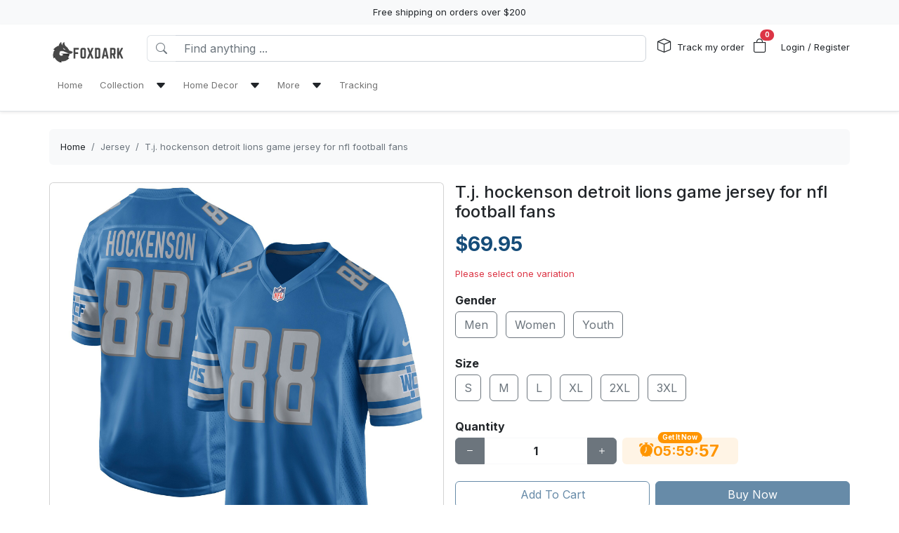

--- FILE ---
content_type: text/html; charset=utf-8
request_url: https://foxdark.com/products/tj-hockenson-detroit-lions-game-jersey-for-nfl-football-fans
body_size: 14942
content:
<!DOCTYPE html>
<html lang="en-US">
<head>
    <meta charset="utf-8" />
    <meta name="viewport" content="width=device-width, initial-scale=1.0" />
    <link rel="canonical" href="https://foxdark.com/products/tj-hockenson-detroit-lions-game-jersey-for-nfl-football-fans">
    <link rel="shortcut icon" href="https://lenful-platform.s3.ap-southeast-1.amazonaws.com/62c796193c44cea889ab1e0a/631ff7fe9f239987ff327634/1671933095324.webp">
    
    <!---Nếu bật chế độ chặn google và các công cụ tìm kiếm khác index--->
    
    <!-- Custom Meta  -->
 <meta name="p:domain_verify" content="8665dafa79b3742edcd9b586eaa363b7" />     
     <!--//SEACH ENGINER & SOCIAL  DATA-->
    <title>T.j. hockenson detroit lions game jersey for nfl football fans</title>
    <meta name="description" content="Product Information:
The NFL Jersey is one of the most popular sports jerseys in the world. The NFL Jersey is made of 100% Polyester and has a beautiful yet durable design. This NFL Jersey is a must">
    <!-- Facebook/Pinterest Meta  -->
    <meta property="og:site_name" content="Foxdark store"/>
    <meta property="og:title" content="T.j. hockenson detroit lions game jersey for nfl football fans" />
    <meta property="og:url" content="https://foxdark.com/products/tj-hockenson-detroit-lions-game-jersey-for-nfl-football-fans" />
    <meta property="og:description" content="Product Information:
The NFL Jersey is one of the most popular sports jerseys in the world. The NFL Jersey is made of 100% Polyester and has a beautiful yet durable design. This NFL Jersey is a must" />
    <!--Review Meta-->
        <meta property="og:rating" content="4.880597014925373"/>
        <meta property="og:rating_count" content="402"/>
        <meta property="og:rating_scale" content="5"/>


    <!--Build Images Meta-->
                    <meta property="og:image" content="https://lenful-platform.s3.ap-southeast-1.amazonaws.com/62c796193c44cea889ab1e0a/631ff7fe9f239987ff327634/products/tj-hockenson-detroit-lions-game-jersey-for-nfl-football-fans-20240530105704634.jpg" />
    <meta property="og:image:alt" content="T.j. hockenson detroit lions game jersey for nfl football fans" />

    
    <meta property="og:type" content="product" />
    <meta property="og:availability" content="instock" />

        <meta property="product:gender" content="unisex"/>
        <meta property="product:price:amount" content="69.95"/>

    <meta property="product:price:currency" content="USD"/>
    <!-- Twitter Meta  -->
    <meta name="twitter:card" content="summary_large_image" />
    <meta name="twitter:title" content="T.j. hockenson detroit lions game jersey for nfl football fans" />
    <meta name="twitter:url" content="https://foxdark.com/products/tj-hockenson-detroit-lions-game-jersey-for-nfl-football-fans" />
    <meta name="twitter:description" content="Product Information:
The NFL Jersey is one of the most popular sports jerseys in the world. The NFL Jersey is made of 100% Polyester and has a beautiful yet durable design. This NFL Jersey is a must" />
    <meta name="twitter:image" content="https://lenful-platform.s3.ap-southeast-1.amazonaws.com/62c796193c44cea889ab1e0a/631ff7fe9f239987ff327634/products/tj-hockenson-detroit-lions-game-jersey-for-nfl-football-fans-20240530105704634.jpg" />
    <!-- LinkedIn And Pinterest Meta  -->
    <meta itemprop="name" content="T.j. hockenson detroit lions game jersey for nfl football fans">
    <meta itemprop="description" content="Product Information:
The NFL Jersey is one of the most popular sports jerseys in the world. The NFL Jersey is made of 100% Polyester and has a beautiful yet durable design. This NFL Jersey is a must">
    <meta itemprop="image" content="https://lenful-platform.s3.ap-southeast-1.amazonaws.com/62c796193c44cea889ab1e0a/631ff7fe9f239987ff327634/products/tj-hockenson-detroit-lions-game-jersey-for-nfl-football-fans-20240530105704634.jpg">
    <!--Style-->
    <link rel="stylesheet" href="/static/lib/bootstrap/dist/css/bootstrap.css" />
    <link rel="stylesheet" href="/static/lib/bootstrap-icons-1.11.3/font/bootstrap-icons.min.css" media="print" onload="this.media='all'" />
    <link rel="stylesheet" href="/static/css/site.css?v=yY_TpvDq3siGBse9GkJkxJGuAcrkQOoRDXUM6xbxX_Q" media="print" onload="this.media='all'" />
    <link rel="stylesheet" href="/static/css/vue2-editor.css?v=5tHjk88_5_At8q3bhHLnqO3y2AZ-x9CqoYtlb7lJKUg" media="print" onload="this.media='all'" />
    <!--Css của template-->
    <link rel="stylesheet" href="/assets/site.css" media="print" onload="this.media='all'"/>
    <!--Định nghĩa lại boostrap-->
    <style asp-append-version="true">
        :root {
            /*Color*/

                --bs-primary: #154c79;
                --bs-primary-rgb: 21, 76, 121;
                
                --bs-warning: #ff9500;
                --bs-warning-rgb: 255, 149, 0;
                            /*Font*/
            --bs-body-font-family: sans-serif;
            --bs-body-font-size: 13px;
        }

        textarea:hover,textarea:active,textarea:focus,
        a:hover,a:active,a:focus,
        input:hover,input:active,input:focus,
        button:hover,button:active,button:focus,
        label:hover,label:active,label:focus,
        select:hover,select:active,select:focus{
            outline: 0px !important;
            box-shadow: none !important;
        }

        textarea:focus,input:focus,button:focus,label:focus,select:focus{
            border-color: var(--bs-primary)!important;
        }
        /*CSS Custom*/
        body {background-color:#fff}
    </style>
    <!--Import Javascript-->
    <script src="/static/lib/jquery/dist/jquery.min.js"></script>
    <script src="/static/lib/bootstrap/dist/js/bootstrap.bundle.min.js"></script>
    <!--json data-->
    <script type="text/javascript">
        var shop = {"id":"631ff7fe9f239987ff327634","user_id":"62c796193c44cea889ab1e0a","favicon":"https://lenful-platform.s3.ap-southeast-1.amazonaws.com/62c796193c44cea889ab1e0a/631ff7fe9f239987ff327634/1671933095324.webp","logo":"https://lenful-platform.s3.ap-southeast-1.amazonaws.com/62c796193c44cea889ab1e0a/631ff7fe9f239987ff327634/1671933079822.webp","social_image":"https://lenful-platform.s3.ap-southeast-1.amazonaws.com/62c796193c44cea889ab1e0a/631ff7fe9f239987ff327634/1665369957123-Orange-Blue-Gradient-Abstract-Sale-Banner.webp","public_domain":"foxdark.com","private_domain":"wokiee.mylencam.com","title":"FoxDark Store","description":"Explore Foxdark Store's world of exquisite finds, where elegance and innovation harmonize. Discover unique collections to elevate your lifestyle.","name":"Foxdark store","legal_name_of_business":null,"phone":"","email":"contact@foxdark.com","full_address":"7895 Piermont  Dr NE Albuquerque NM  198866 US","address":"7895 Piermont","apartment":"","city":"Dr NE Albuquerque","province":"NM ","country_code":"US","zip_code":"198866","work_time":null,"timezone":"UTC-07:00","prefix":"FOX-","suffix":"","currency":"USD","expired_at":"2030-10-13T03:24:46.829Z","active":true,"cloudflare_id":null,"pinterest_ids":["2612753034597"],"pinterest_ads":null,"titkok_ids":null,"bing_ids":null,"twitter_ids":null,"google_analytics_ids":["G-VF0EZ4EB8G","AW-16637882488","AW-16637882488/CUcACJipkMEZEPjgx_09"],"google_ads_conversion":null,"facebook_pixel":null,"klaviyo_api_key":null,"meta_tags":[{"name":"p:domain_verify","content":"8665dafa79b3742edcd9b586eaa363b7"}],"script":{"head":"","body":""},"create_date":"2022-09-13T03:24:46.829Z","locale_name":null,"tip":{"status":true,"title":"Show your support for shop","options":[]},"socials_link":[],"server":null,"language":"en-US","working":{"open_hour":"08:00 AM","close_hour":"05:00 PM"},"is_show_review":null,"news_letter":{"status":false,"description":null,"action_link":null,"input_name":"name","input_email":"email"},"enable_page":true,"jump_payment":{"status":true,"domains":["pv3.lelaloop.com"],"shield_domains":[{"domain":"pv3.lelaloop.com","limit_on_day":null,"last_payment_date":null,"total_pay_on_day":null}]},"protection":{"is_clean_web":true,"is_block_search_engines":false,"whitelist_refs":["pinterest.com","facebook.com","instagram.com","twitter.com","x.com","linkedin.com","snapchat.com","tiktok.com","youtube.com","reddit.com","whatsapp.com"]}};
        var cart = null;
    </script>
     <!--Google Tags-->

    <script type="application/ld+json">
        {
  "@context": "https://schema.org",
  "@type": "BreadcrumbList",
  "itemListElement": []
}
    </script>
</head>
<body>
    <!--Header-->
    




  


<div id="announcement_bar" class="text-center p-2 bg-light">Free shipping on orders over $200</div>
<section section-id="" class="bg-white border-bottom shadow-sm container-fluid">
  <div class="container">
    <!-- Menu -->
    <nav class="navbar navbar-expand-lg flex-wrap container">
      <!-- Logo -->
      <header class="w-100 p-0 d-flex flex-wrap flex-md-nowrap justify-content-between">
        <!-- logo -->
        <a class="navbar-brand" href="/" title="Foxdark store">
          
            <img src="https://lenful-platform.s3.ap-southeast-1.amazonaws.com/62c796193c44cea889ab1e0a/631ff7fe9f239987ff327634/1671933079822.webp" height="40" loading="lazy" alt="Foxdark store">
          
        </a>
        <!-- Search Box / Menu Button -->
        <div class="order-2 order-md-1 search-box flex-fill mt-2 px-md-3 mt-md-0 align-content-center">
          <div class="d-flex">
            <!-- Button - Menu -->
            <i
              role="button"
              class="bi bi-list-ul fw-bold ps-0 fs-1 navbar-toggler border-0"
              data-bs-toggle="offcanvas"
              data-bs-target="#offcanvasMenuHeader"
            ></i>
            <!-- Search Box -->
            <div class="flex-fill">
              <form class="d-flex" action="/aff-collections">
                <div class="input-group">
                  <button
                    class="btn bg-white border border-end-0 text-nowrap fw-bold text-secondary"
                    type="submit"
                  >
                    <i class="bi bi-search"></i>
                  </button>
                  <input
                    type="text"
                    class="form-control"
                    name="keyword"
                    placeholder="Find anything ..."
                    required
                  >
                </div>
              </form>
            </div>
          </div>
        </div>
        <!-- Action/Login -->
        <div class="order-1 order-md-2 header-action align-content-center">
          <ul class="list-inline m-0">
            <li class="list-inline-item position-relative">
              <i class="bi bi-box fs-5 me-1"></i>
              <a href="/tracking" class="hc-label stretched-link ">Track my order</a>
            </li>
            <!-- Cart Icon -->
            <li class="list-inline-item me-0">
              <div
                role="button"
                class="position-relative"
                data-bs-toggle="offcanvas"
                data-bs-target="#offcanvasCart"
              >
                <i class="bi bi-bag fs-5"></i>
                <small
                  id="cart-count"
                  class="position-absolute top-0 start-100 translate-middle badge rounded-pill bg-danger"
                  >0</small
                >
              </div>
            </li>
            <!-- Login / Register -->
            <li class="login-register list-inline-item  ms-3">
              <a href="/account/login">
                <i class="bi fs-5 d-block d-lg-none bi-person-circle"></i>
                <span class="hc-label ">
                  Login / Register
                </span>
              </a>
            </li>
          </ul>
        </div>
      </header>
      <div class="w-100">
        <!-- button toggle menu is mobile -->
        <!-- menu item -->
        <div
          class="offcanvas offcanvas-start"
          tabindex="-1"
          id="offcanvasMenuHeader"
          aria-labelledby="offcanvasExampleLabel"
        >
          <div class="offcanvas-header">
            <h5 class="offcanvas-title">Menu</h5>
            <button type="button" class="btn-close" data-bs-dismiss="offcanvas" aria-label="Close"></button>
          </div>
          <div class="offcanvas-body header-menus">
            
            <ul class="navbar-nav me-auto">
    
    <li class="nav-item">
        
        <div class="d-flex align-items-center justify-content-between p-1">
            <a class="nav-link text-nowrap w-100" href="/">
                <span>Home</span>
            </a>
            
        </div>
        
    </li>
    
    <li class="nav-item">
        
        <div class="d-flex align-items-center justify-content-between p-1">
            <a class="nav-link text-nowrap w-100" href="/collections/all">
                <span>Collection</span>
            </a>
            
            <i class="fs-6 bi bi-caret-down-fill mx-2 w-100 text-end" data-bs-toggle="collapse" data-bs-target="#sub-menu-20"></i>
            
        </div>
        
        <div class="collapse ms-2 sub-menu" id="sub-menu-20">
            <ul class="navbar-nav me-auto">
    
    <li class="nav-item">
        
        <div class="d-flex align-items-center justify-content-between p-1">
            <a class="nav-link text-nowrap w-100" href="/collections/air-jordan--hightop">
                <span>Air Jordan - Hightop</span>
            </a>
            
        </div>
        
    </li>
    
    <li class="nav-item">
        
        <div class="d-flex align-items-center justify-content-between p-1">
            <a class="nav-link text-nowrap w-100" href="/collections/bedding-sets">
                <span>Bedding Sets</span>
            </a>
            
        </div>
        
    </li>
    
    <li class="nav-item">
        
        <div class="d-flex align-items-center justify-content-between p-1">
            <a class="nav-link text-nowrap w-100" href="/collections/air-jordan-11">
                <span>Air Jordan 11</span>
            </a>
            
        </div>
        
    </li>
    
    <li class="nav-item">
        
        <div class="d-flex align-items-center justify-content-between p-1">
            <a class="nav-link text-nowrap w-100" href="/collections/bathroom-sets">
                <span>Bathroom Sets</span>
            </a>
            
        </div>
        
    </li>
    
    <li class="nav-item">
        
        <div class="d-flex align-items-center justify-content-between p-1">
            <a class="nav-link text-nowrap w-100" href="/collections/air-jordan-13">
                <span>Air Jordan 13</span>
            </a>
            
        </div>
        
    </li>
    
</ul>

        </div>
        
    </li>
    
    <li class="nav-item">
        
        <div class="d-flex align-items-center justify-content-between p-1">
            <a class="nav-link text-nowrap w-100" href="/collections/all">
                <span>Home Decor</span>
            </a>
            
            <i class="fs-6 bi bi-caret-down-fill mx-2 w-100 text-end" data-bs-toggle="collapse" data-bs-target="#sub-menu-30"></i>
            
        </div>
        
        <div class="collapse ms-2 sub-menu" id="sub-menu-30">
            <ul class="navbar-nav me-auto">
    
    <li class="nav-item">
        
        <div class="d-flex align-items-center justify-content-between p-1">
            <a class="nav-link text-nowrap w-100" href="/collections/bedding-sets">
                <span>Bedding Sets</span>
            </a>
            
        </div>
        
    </li>
    
    <li class="nav-item">
        
        <div class="d-flex align-items-center justify-content-between p-1">
            <a class="nav-link text-nowrap w-100" href="/collections/bathroom-sets">
                <span>Bathroom Sets</span>
            </a>
            
        </div>
        
    </li>
    
</ul>

        </div>
        
    </li>
    
    <li class="nav-item">
        
        <div class="d-flex align-items-center justify-content-between p-1">
            <a class="nav-link text-nowrap w-100" href="#">
                <span>More</span>
            </a>
            
            <i class="fs-6 bi bi-caret-down-fill mx-2 w-100 text-end" data-bs-toggle="collapse" data-bs-target="#sub-menu-40"></i>
            
        </div>
        
        <div class="collapse ms-2 sub-menu" id="sub-menu-40">
            <ul class="navbar-nav me-auto">
    
    <li class="nav-item">
        
        <div class="d-flex align-items-center justify-content-between p-1">
            <a class="nav-link text-nowrap w-100" href="/page/about-us">
                <span>About Us</span>
            </a>
            
        </div>
        
    </li>
    
    <li class="nav-item">
        
        <div class="d-flex align-items-center justify-content-between p-1">
            <a class="nav-link text-nowrap w-100" href="/page/shipping-return-policy">
                <span>Shipping Policy</span>
            </a>
            
        </div>
        
    </li>
    
    <li class="nav-item">
        
        <div class="d-flex align-items-center justify-content-between p-1">
            <a class="nav-link text-nowrap w-100" href="/page/refund-policy">
                <span>Return policy</span>
            </a>
            
        </div>
        
    </li>
    
</ul>

        </div>
        
    </li>
    
    <li class="nav-item">
        
        <div class="d-flex align-items-center justify-content-between p-1">
            <a class="nav-link text-nowrap w-100" href="/tracking">
                <span>Tracking</span>
            </a>
            
        </div>
        
    </li>
    
</ul>

          </div>
        </div>
      </div>
    </nav>
  </div>
</section>

<!-- OffcanvasCart Cart -->
<div class="offcanvas offcanvas-end" tabindex="-1" id="offcanvasCart">
  <div class="offcanvas-header">
    <h5 class="offcanvas-title fw-bold" id="offcanvasExampleLabel">Your Cart</h5>
    <button type="button" class="btn-close" data-bs-dismiss="offcanvas" aria-label="Close"></button>
  </div>
  <div class="offcanvas-body">
    <div class="d-flex flex-column h-100">
      <!-- Cart sumary here -->
      <div
        id="offcanvas-cart-body"
        class="flex-fill mb-3 p-2 scrollbar"
        style="overflow-y: auto; overflow-x: hidden;"
      >
        <!-- LineItems - Dynamic Ajax -->
      </div>
      <!-- Cart Footer -->

      <div class="cart-mini-footer">
        <div class="row g-2">
          <div class="col-6">
            <a
              role="button"
              href="/cart"
              class="btn  btn-outline-primary w-100"
              onclick="$(this).btnLoading()"
            >Cart detail</a>
          </div>
          <div class="col-6">
            <a
              role="button"
              href="/checkouts"
              class="btn btn-primary w-100"
              onclick="$(this).btnLoading()"
            >Checkout</a>
          </div>
        </div>
      </div>
    </div>
  </div>
</div>

<style>
  @media screen and (min-width: 993px) {
    .offcanvas-body.header-menus > ul > li {
      position: relative;
    }

    .offcanvas-body.header-menus > ul > li > .sub-menu {
      left: 0 !important;
      top: 40px;
    }

    .nav-item {
      position: relative;
      transition: all 0.2s;
    }

    .nav-item::after {
      content: '';
      position: absolute;
      right: -30px;
      width: 30px;
      top: 0;
      height: 100%;
    }

    .collapse .nav-item:hover {
      background: rgba(235, 235, 235, 0.473);
    }

    .header-menus .collapse,
    .header-menus .collapse:not(.show) {
      display: block;
      transform: translateX(-10%);
      opacity: 0;
      z-index: -999;
      overflow: hidden;
      height: 0;
      width: 0;
      transition: all 0.2s !important;
    }

    .nav-item:hover > .collapse {
      display: block;
      opacity: 1;
      height: auto;
      width: auto;
      z-index: 999;
      overflow: visible;
      transform: translateX(0);
    }

    .sub-menu {
      position: absolute;
      background-color: white;
      min-width: 200px;
      box-shadow: 0 5px 15px 0 rgb(0 0 0 / 7%);
      border-radius: 5px;
      left: 100%;
      top: 0;
    }

    .sub-menu .navbar-nav {
      flex-direction: column;
    }
  }
</style>

    <!--Main-->
    <main b-k8at5cb4r2 role="main" class="lencam-platform-body">
        
<!--Html trộn với file liquid-->


<!-- Rút gọn cài đặt của product template -->
<!-- Lấy chi tiết page chính sách vận chuyển -->






<!-- Build - Breadcrumb -->


<!-- // --><section class="container-fluid d-none d-md-block pb-0">
  <div class="container bg-light rounded">
    <nav aria-label="breadcrumb" class="p-3">
      <ol class="breadcrumb m-0">
        <li class="breadcrumb-item">
          <a href="/">Home</a>
        </li>
        
        <!-- Nếu là li cuối cùng thì ko gắn link -->
        <li class="breadcrumb-item text-truncate active" aria-current="page">
          <a href="/collections/jersey">Jersey</a>
        </li>
        
        <!-- Nếu là li cuối cùng thì ko gắn link -->
        <li class="breadcrumb-item text-truncate active" aria-current="page">
          <a href="/products/tj-hockenson-detroit-lions-game-jersey-for-nfl-football-fans">T.j. hockenson detroit lions game jersey for nfl football fans</a>
        </li>
        
      </ol>
    </nav>
  </div>
</section><section class="container-fluid">
  
  <div class="container p-md-0">
    <div class="row row-cols-1 row-cols-md-2 g-3">
      
      <div class="col">
        <div class="sticky-md-top">
          <!-- List Images -->
          
 
 
 
 
<div id="product-images-6658a1d27701f81f693ac234">
    <!-- Mặc định ảnh đầu tiên là full -->
    <div class="card mb-3">
        <img src="https://lenful-platform.s3.ap-southeast-1.amazonaws.com/62c796193c44cea889ab1e0a/631ff7fe9f239987ff327634/products/tj-hockenson-detroit-lions-game-jersey-for-nfl-football-fans-20240530105704634.jpg" class="card-img rounded" alt="T.j. hockenson detroit lions game jersey for nfl football fans">
    </div>
    <!--Các hình ảnh từ thứ 2 trở đi, nếu ko có thì thu-->
    <div class="row g-3" data-masonry="{&quot;percentPosition&quot;: true }">
        
        
        
    </div>
    </div>

        </div>
      </div>
      
      <div class="col">
        <div>
          <h1 class="h4">T.j. hockenson detroit lions game jersey for nfl football fans</h1>
          <!-- Tags -->
          <div class="my-3">
            
            </div>

          <form
            id="6658a1d27701f81f693ac234-add-to-cart"
            method="post"
            data-variants="[base64]"
            class="mb-3"
            action="/api/cart/add/6658a1d27701f81f693ac234"
            onsubmit="return addToCart(event);"
          >
            <!-- Price -->
            <div class="d-flex justify-content-start align-items-center">
              <h3 class="product-price d-inline-block text-primary fw-bold m-0">
                $69.95
              </h3>
              
            </div>
            <!-- Thông báo biến thể không khả dụng -->
            <p class="variant-selected-name d-block mt-3">
              <span class="text-danger">Please select one variation</span>
            </p>
            <!-- HIDDEN FIELD INPUT -->
            <input type="hidden" value="6658a1d27701f81f693ac234" name="product_id">
            <input type="hidden" value="" name="variant_selected_id">
            <input type="hidden" value="" name="selected-slug">
            <!-- Oprions -->
<div id="6658a1d27701f81f693ac234-options">
    
    <div class="product-option my-3">
        <p class="fs-6 fw-bold mb-1">Gender</p>
        
        <div class="d-inline-block me-2 mb-2">
            <input option-type="option" type="radio" class="btn-check" name="option-gender"
                id="6658a1d27701f81f693ac234-gender-men" value="Men" slug="men"
                required="true" autocomplete="off"
                onchange="onSelectProductOption(this.form)">
            <label class="btn btn-outline-secondary" for="6658a1d27701f81f693ac234-gender-men">
                Men
            </label>
        </div>
        
        <div class="d-inline-block me-2 mb-2">
            <input option-type="option" type="radio" class="btn-check" name="option-gender"
                id="6658a1d27701f81f693ac234-gender-women" value="Women" slug="women"
                required="true" autocomplete="off"
                onchange="onSelectProductOption(this.form)">
            <label class="btn btn-outline-secondary" for="6658a1d27701f81f693ac234-gender-women">
                Women
            </label>
        </div>
        
        <div class="d-inline-block me-2 mb-2">
            <input option-type="option" type="radio" class="btn-check" name="option-gender"
                id="6658a1d27701f81f693ac234-gender-youth" value="Youth" slug="youth"
                required="true" autocomplete="off"
                onchange="onSelectProductOption(this.form)">
            <label class="btn btn-outline-secondary" for="6658a1d27701f81f693ac234-gender-youth">
                Youth
            </label>
        </div>
        
    </div>
    
    <div class="product-option my-3">
        <p class="fs-6 fw-bold mb-1">Size</p>
        
        <div class="d-inline-block me-2 mb-2">
            <input option-type="option" type="radio" class="btn-check" name="option-size"
                id="6658a1d27701f81f693ac234-size-s" value="S" slug="s"
                required="true" autocomplete="off"
                onchange="onSelectProductOption(this.form)">
            <label class="btn btn-outline-secondary" for="6658a1d27701f81f693ac234-size-s">
                S
            </label>
        </div>
        
        <div class="d-inline-block me-2 mb-2">
            <input option-type="option" type="radio" class="btn-check" name="option-size"
                id="6658a1d27701f81f693ac234-size-m" value="M" slug="m"
                required="true" autocomplete="off"
                onchange="onSelectProductOption(this.form)">
            <label class="btn btn-outline-secondary" for="6658a1d27701f81f693ac234-size-m">
                M
            </label>
        </div>
        
        <div class="d-inline-block me-2 mb-2">
            <input option-type="option" type="radio" class="btn-check" name="option-size"
                id="6658a1d27701f81f693ac234-size-l" value="L" slug="l"
                required="true" autocomplete="off"
                onchange="onSelectProductOption(this.form)">
            <label class="btn btn-outline-secondary" for="6658a1d27701f81f693ac234-size-l">
                L
            </label>
        </div>
        
        <div class="d-inline-block me-2 mb-2">
            <input option-type="option" type="radio" class="btn-check" name="option-size"
                id="6658a1d27701f81f693ac234-size-xl" value="XL" slug="xl"
                required="true" autocomplete="off"
                onchange="onSelectProductOption(this.form)">
            <label class="btn btn-outline-secondary" for="6658a1d27701f81f693ac234-size-xl">
                XL
            </label>
        </div>
        
        <div class="d-inline-block me-2 mb-2">
            <input option-type="option" type="radio" class="btn-check" name="option-size"
                id="6658a1d27701f81f693ac234-size-2xl" value="2XL" slug="2xl"
                required="true" autocomplete="off"
                onchange="onSelectProductOption(this.form)">
            <label class="btn btn-outline-secondary" for="6658a1d27701f81f693ac234-size-2xl">
                2XL
            </label>
        </div>
        
        <div class="d-inline-block me-2 mb-2">
            <input option-type="option" type="radio" class="btn-check" name="option-size"
                id="6658a1d27701f81f693ac234-size-3xl" value="3XL" slug="3xl"
                required="true" autocomplete="off"
                onchange="onSelectProductOption(this.form)">
            <label class="btn btn-outline-secondary" for="6658a1d27701f81f693ac234-size-3xl">
                3XL
            </label>
        </div>
        
    </div>
    
</div>

<div id="6658a1d27701f81f693ac234-custom-options">
    
</div><!-- Quantity -->
            <p class="fs-6 fw-bold mb-1">Quantity</p>
            <div class="row align-items-center g-2">
              <div class="col-md-5 col-5">
<!-- // -->
<div class="quantity-box input-group">
  <button type="button" class="btn btn-secondary btn-minus">
    <i class="bi bi-dash"></i>
  </button>
  <input
    type="number"
    name="quantity"
    class="form-control quantity-input border-light"
    value="1"
    min="1"
    max="9999">
  <button type="button" class="btn btn-secondary btn-plus">
    <i class="bi bi-plus"></i>
  </button>
</div></div>
              <div class="col-7 col-md-7">
                <div
                  class="gap-2  px-4 position-relative text-warning pb-1 justify-content-center fw-bold  align-items-center d-inline-flex rounded bg-warning bg-opacity-10"
                >
                  <span
                    class="position-absolute timeout-title top-0 start-50 translate-middle badge rounded-pill bg-warning"
                  >
                    Get It Now
                  </span>
                  <div class="fs-5 bi-bounce">
                    <i class="bi bi-alarm-fill"></i>
                  </div>
                  <div class="fs-5 timeout-hour pt-1">00</div>
                  <div class="fs-5">:</div>
                  <div class="fs-5 timeout-minute pt-1">00</div>
                  <div class="fs-5">:</div>
                  <div class="fs-4 position-relative p-3">
                    <span class="timeout-second top-0  start-0 position-absolute"> 00 </span>
                  </div>
                </div>
              </div>
              
              
              
              
            </div>
            <!-- Action -->
            <div class="row g-2 my-3">
              <div class="col-6">
                <button type="submit" name="add-to-cart" class="btn btn-outline-primary w-100" disabled>
                  Add To Cart
                </button>
              </div>
              <div class="col-6">
                <button type="submit" name="buy-now" class="btn btn-primary w-100" disabled>
                  Buy Now
                </button>
              </div>
              
              
            </div>

            <div class="text-success">
              <p class="mb-1 fw-bold"><i class="bi bi-shield-fill-check me-2"></i>Foxdark store Commitments</p>
              <div class="row">
                <div class="col-6">
                  <ul>
                    <li>Safe payments</li>
                    <li>Secure privacy</li>
                  </ul>
                </div>
                <div class="col-6">
                  <ul>
                    <li>Return if item damaged</li>
                    <li>15-day no update refund</li>
                  </ul>
                </div>
              </div>
            </div>

            <!-- Plugin Buy More Save More -->
            
              <div class="buy-more-save-more-box">
                
              </div><!-- Plugin Cross Sale => chuyển object product thành mảng products -->
            

<p class="fs-6 fw-bold mb-3 mt-3">Customer Also Bought</p>

<section style="min-height:250px" id="m4r27qrerl" section-id="m4r27qrerl" 
    class="container-fluid rounded">
    <!-- Content section -->
    <div class="section-content container h-100">
        <div class="row row-cols-3 g-3 smart-products-container">
            <!--html dynamic-->
        </div>
    </div>
</section>

<script>
    $(document).ready(async function () {
        const productSeeds =[{"id":"6658a1d27701f81f693ac234","shop_id":"631ff7fe9f239987ff327634","categories":[{"seo_title":null,"seo_description":null,"image_url":null,"create_date":null,"update_date":null,"status":true,"display_detail":false,"google_product_category":"","id":"6633952b151356b8aabaf2b9","shop_id":null,"name":"Jersey","slug":"jersey","description":null}],"name":"T.j. hockenson detroit lions game jersey for nfl football fans","sku":null,"slug":"tj-hockenson-detroit-lions-game-jersey-for-nfl-football-fans","vendor":null,"tags":null,"body_html":"\u003Cp\u003E\u003Cstrong\u003EProduct Information:\u003C/strong\u003E\u003C/p\u003E\n\u003Cp\u003E\u003Cstrong\u003EThe NFL Jersey is one of the most popular sports jerseys in the world. The NFL Jersey is made of 100% Polyester and has a beautiful yet durable design. This NFL Jersey is a must have for any sport fan or collector.\u003C/strong\u003E\u003C/p\u003E\n\u003Cul\u003E\n\u003Cli\u003EMaterial: 100% Polyester\u003C/li\u003E\n\u003Cli\u003EScreen print graphics\u003C/li\u003E\n\u003Cli\u003ETagless collar\u003C/li\u003E\n\u003Cli\u003EEmbroidered fabric applique\u003C/li\u003E\n\u003Cli\u003EMachine wash\u003C/li\u003E\n\u003Cli\u003EImported\u003C/li\u003E\n\u003Cli\u003EBrand: \u003Cstrong\u003EReplica\u003C/strong\u003E\u003C/li\u003E\n\u003Cli\u003E\u003Cspan style=\u0022font-size: 16px;\u0022\u003E\u003Cspan style=\u0022color: #222222; font-family: graphik webfont,-apple-system,helvetica neue,droid sans,arial,sans-serif;\u0022\u003EFront: Team Name / Player Number.\u003C/span\u003E\u003C/span\u003E\u003C/li\u003E\n\u003Cli\u003E\u003Cspan style=\u0022font-size: 16px;\u0022\u003E\u003Cspan style=\u0022color: #222222; font-family: graphik webfont,-apple-system,helvetica neue,droid sans,arial,sans-serif;\u0022\u003EBack: Player Name / Player Number.\u003C/span\u003E\u003C/span\u003E\u003C/li\u003E\n\u003Cli\u003E\u003Cspan style=\u0022font-size: 16px;\u0022\u003EShoulder: Player number.\u003C/span\u003E\u003C/li\u003E\n\u003C/ul\u003E\n\u003Cp\u003E\u0026nbsp;\u003C/p\u003E\n\u003Cp\u003E\u003Cimg src=\u0022https://api.lenful.com/v1.0/pictures/detail?w=1500\u0026id=4665\u0022 /\u003E\u003C/p\u003E","images":[{"position":null,"url":"https://lenful-platform.s3.ap-southeast-1.amazonaws.com/62c796193c44cea889ab1e0a/631ff7fe9f239987ff327634/products/tj-hockenson-detroit-lions-game-jersey-for-nfl-football-fans-20240530105704634.jpg"}],"variant_default":{"id":"6658a1d27701f81f693ac222","name":"Men/S","full_name":null,"option_values":null,"options":null,"slug":"men-s","slugs":null,"sku":"","gtin":null,"price":69.95,"old_price":0,"discount_percent":0,"base_cost":0,"image_url":"https://lenful-platform.s3.ap-southeast-1.amazonaws.com/62c796193c44cea889ab1e0a/631ff7fe9f239987ff327634/products/tj-hockenson-detroit-lions-game-jersey-for-nfl-football-fans-20240530105704634.jpg","inventory":0,"status":true,"inventory_tracking":false,"allow_out_of_stock":false,"discount_value_type":null,"discount_value":0,"discount_price":null},"variants":[{"id":"6658a1d27701f81f693ac222","name":"Men/S","full_name":null,"option_values":null,"options":null,"slug":"men-s","slugs":null,"sku":"","gtin":null,"price":69.95,"old_price":0,"discount_percent":0,"base_cost":0,"image_url":"https://lenful-platform.s3.ap-southeast-1.amazonaws.com/62c796193c44cea889ab1e0a/631ff7fe9f239987ff327634/products/tj-hockenson-detroit-lions-game-jersey-for-nfl-football-fans-20240530105704634.jpg","inventory":0,"status":true,"inventory_tracking":false,"allow_out_of_stock":false,"discount_value_type":null,"discount_value":0,"discount_price":null},{"id":"6658a1d27701f81f693ac223","name":"Men/M","full_name":null,"option_values":null,"options":null,"slug":"men-m","slugs":null,"sku":"","gtin":null,"price":69.95,"old_price":0,"discount_percent":0,"base_cost":0,"image_url":"https://lenful-platform.s3.ap-southeast-1.amazonaws.com/62c796193c44cea889ab1e0a/631ff7fe9f239987ff327634/products/tj-hockenson-detroit-lions-game-jersey-for-nfl-football-fans-20240530105704634.jpg","inventory":0,"status":true,"inventory_tracking":false,"allow_out_of_stock":false,"discount_value_type":null,"discount_value":0,"discount_price":null},{"id":"6658a1d27701f81f693ac224","name":"Men/L","full_name":null,"option_values":null,"options":null,"slug":"men-l","slugs":null,"sku":"","gtin":null,"price":69.95,"old_price":0,"discount_percent":0,"base_cost":0,"image_url":"https://lenful-platform.s3.ap-southeast-1.amazonaws.com/62c796193c44cea889ab1e0a/631ff7fe9f239987ff327634/products/tj-hockenson-detroit-lions-game-jersey-for-nfl-football-fans-20240530105704634.jpg","inventory":0,"status":true,"inventory_tracking":false,"allow_out_of_stock":false,"discount_value_type":null,"discount_value":0,"discount_price":null},{"id":"6658a1d27701f81f693ac225","name":"Men/XL","full_name":null,"option_values":null,"options":null,"slug":"men-xl","slugs":null,"sku":"","gtin":null,"price":69.95,"old_price":0,"discount_percent":0,"base_cost":0,"image_url":"https://lenful-platform.s3.ap-southeast-1.amazonaws.com/62c796193c44cea889ab1e0a/631ff7fe9f239987ff327634/products/tj-hockenson-detroit-lions-game-jersey-for-nfl-football-fans-20240530105704634.jpg","inventory":0,"status":true,"inventory_tracking":false,"allow_out_of_stock":false,"discount_value_type":null,"discount_value":0,"discount_price":null},{"id":"6658a1d27701f81f693ac226","name":"Men/2XL","full_name":null,"option_values":null,"options":null,"slug":"men-2xl","slugs":null,"sku":"","gtin":null,"price":69.95,"old_price":0,"discount_percent":0,"base_cost":0,"image_url":"https://lenful-platform.s3.ap-southeast-1.amazonaws.com/62c796193c44cea889ab1e0a/631ff7fe9f239987ff327634/products/tj-hockenson-detroit-lions-game-jersey-for-nfl-football-fans-20240530105704634.jpg","inventory":0,"status":true,"inventory_tracking":false,"allow_out_of_stock":false,"discount_value_type":null,"discount_value":0,"discount_price":null},{"id":"6658a1d27701f81f693ac227","name":"Men/3XL","full_name":null,"option_values":null,"options":null,"slug":"men-3xl","slugs":null,"sku":"","gtin":null,"price":69.95,"old_price":0,"discount_percent":0,"base_cost":0,"image_url":"https://lenful-platform.s3.ap-southeast-1.amazonaws.com/62c796193c44cea889ab1e0a/631ff7fe9f239987ff327634/products/tj-hockenson-detroit-lions-game-jersey-for-nfl-football-fans-20240530105704634.jpg","inventory":0,"status":true,"inventory_tracking":false,"allow_out_of_stock":false,"discount_value_type":null,"discount_value":0,"discount_price":null},{"id":"6658a1d27701f81f693ac228","name":"Women/S","full_name":null,"option_values":null,"options":null,"slug":"women-s","slugs":null,"sku":"","gtin":null,"price":69.95,"old_price":0,"discount_percent":0,"base_cost":0,"image_url":"https://lenful-platform.s3.ap-southeast-1.amazonaws.com/62c796193c44cea889ab1e0a/631ff7fe9f239987ff327634/products/tj-hockenson-detroit-lions-game-jersey-for-nfl-football-fans-20240530105704634.jpg","inventory":0,"status":true,"inventory_tracking":false,"allow_out_of_stock":false,"discount_value_type":null,"discount_value":0,"discount_price":null},{"id":"6658a1d27701f81f693ac229","name":"Women/M","full_name":null,"option_values":null,"options":null,"slug":"women-m","slugs":null,"sku":"","gtin":null,"price":69.95,"old_price":0,"discount_percent":0,"base_cost":0,"image_url":"https://lenful-platform.s3.ap-southeast-1.amazonaws.com/62c796193c44cea889ab1e0a/631ff7fe9f239987ff327634/products/tj-hockenson-detroit-lions-game-jersey-for-nfl-football-fans-20240530105704634.jpg","inventory":0,"status":true,"inventory_tracking":false,"allow_out_of_stock":false,"discount_value_type":null,"discount_value":0,"discount_price":null},{"id":"6658a1d27701f81f693ac22a","name":"Women/L","full_name":null,"option_values":null,"options":null,"slug":"women-l","slugs":null,"sku":"","gtin":null,"price":69.95,"old_price":0,"discount_percent":0,"base_cost":0,"image_url":"https://lenful-platform.s3.ap-southeast-1.amazonaws.com/62c796193c44cea889ab1e0a/631ff7fe9f239987ff327634/products/tj-hockenson-detroit-lions-game-jersey-for-nfl-football-fans-20240530105704634.jpg","inventory":0,"status":true,"inventory_tracking":false,"allow_out_of_stock":false,"discount_value_type":null,"discount_value":0,"discount_price":null},{"id":"6658a1d27701f81f693ac22b","name":"Women/XL","full_name":null,"option_values":null,"options":null,"slug":"women-xl","slugs":null,"sku":"","gtin":null,"price":69.95,"old_price":0,"discount_percent":0,"base_cost":0,"image_url":"https://lenful-platform.s3.ap-southeast-1.amazonaws.com/62c796193c44cea889ab1e0a/631ff7fe9f239987ff327634/products/tj-hockenson-detroit-lions-game-jersey-for-nfl-football-fans-20240530105704634.jpg","inventory":0,"status":true,"inventory_tracking":false,"allow_out_of_stock":false,"discount_value_type":null,"discount_value":0,"discount_price":null},{"id":"6658a1d27701f81f693ac22c","name":"Women/2XL","full_name":null,"option_values":null,"options":null,"slug":"women-2xl","slugs":null,"sku":"","gtin":null,"price":69.95,"old_price":0,"discount_percent":0,"base_cost":0,"image_url":"https://lenful-platform.s3.ap-southeast-1.amazonaws.com/62c796193c44cea889ab1e0a/631ff7fe9f239987ff327634/products/tj-hockenson-detroit-lions-game-jersey-for-nfl-football-fans-20240530105704634.jpg","inventory":0,"status":true,"inventory_tracking":false,"allow_out_of_stock":false,"discount_value_type":null,"discount_value":0,"discount_price":null},{"id":"6658a1d27701f81f693ac22d","name":"Women/3XL","full_name":null,"option_values":null,"options":null,"slug":"women-3xl","slugs":null,"sku":"","gtin":null,"price":69.95,"old_price":0,"discount_percent":0,"base_cost":0,"image_url":"https://lenful-platform.s3.ap-southeast-1.amazonaws.com/62c796193c44cea889ab1e0a/631ff7fe9f239987ff327634/products/tj-hockenson-detroit-lions-game-jersey-for-nfl-football-fans-20240530105704634.jpg","inventory":0,"status":false,"inventory_tracking":false,"allow_out_of_stock":false,"discount_value_type":null,"discount_value":0,"discount_price":null},{"id":"6658a1d27701f81f693ac22e","name":"Youth/S","full_name":null,"option_values":null,"options":null,"slug":"youth-s","slugs":null,"sku":"","gtin":null,"price":69.95,"old_price":0,"discount_percent":0,"base_cost":0,"image_url":"https://lenful-platform.s3.ap-southeast-1.amazonaws.com/62c796193c44cea889ab1e0a/631ff7fe9f239987ff327634/products/tj-hockenson-detroit-lions-game-jersey-for-nfl-football-fans-20240530105704634.jpg","inventory":0,"status":true,"inventory_tracking":false,"allow_out_of_stock":false,"discount_value_type":null,"discount_value":0,"discount_price":null},{"id":"6658a1d27701f81f693ac22f","name":"Youth/M","full_name":null,"option_values":null,"options":null,"slug":"youth-m","slugs":null,"sku":"","gtin":null,"price":69.95,"old_price":0,"discount_percent":0,"base_cost":0,"image_url":"https://lenful-platform.s3.ap-southeast-1.amazonaws.com/62c796193c44cea889ab1e0a/631ff7fe9f239987ff327634/products/tj-hockenson-detroit-lions-game-jersey-for-nfl-football-fans-20240530105704634.jpg","inventory":0,"status":true,"inventory_tracking":false,"allow_out_of_stock":false,"discount_value_type":null,"discount_value":0,"discount_price":null},{"id":"6658a1d27701f81f693ac230","name":"Youth/L","full_name":null,"option_values":null,"options":null,"slug":"youth-l","slugs":null,"sku":"","gtin":null,"price":69.95,"old_price":0,"discount_percent":0,"base_cost":0,"image_url":"https://lenful-platform.s3.ap-southeast-1.amazonaws.com/62c796193c44cea889ab1e0a/631ff7fe9f239987ff327634/products/tj-hockenson-detroit-lions-game-jersey-for-nfl-football-fans-20240530105704634.jpg","inventory":0,"status":true,"inventory_tracking":false,"allow_out_of_stock":false,"discount_value_type":null,"discount_value":0,"discount_price":null},{"id":"6658a1d27701f81f693ac231","name":"Youth/XL","full_name":null,"option_values":null,"options":null,"slug":"youth-xl","slugs":null,"sku":"","gtin":null,"price":69.95,"old_price":0,"discount_percent":0,"base_cost":0,"image_url":"https://lenful-platform.s3.ap-southeast-1.amazonaws.com/62c796193c44cea889ab1e0a/631ff7fe9f239987ff327634/products/tj-hockenson-detroit-lions-game-jersey-for-nfl-football-fans-20240530105704634.jpg","inventory":0,"status":true,"inventory_tracking":false,"allow_out_of_stock":false,"discount_value_type":null,"discount_value":0,"discount_price":null},{"id":"6658a1d27701f81f693ac232","name":"Youth/2XL","full_name":null,"option_values":null,"options":null,"slug":"youth-2xl","slugs":null,"sku":"","gtin":null,"price":69.95,"old_price":0,"discount_percent":0,"base_cost":0,"image_url":"https://lenful-platform.s3.ap-southeast-1.amazonaws.com/62c796193c44cea889ab1e0a/631ff7fe9f239987ff327634/products/tj-hockenson-detroit-lions-game-jersey-for-nfl-football-fans-20240530105704634.jpg","inventory":0,"status":false,"inventory_tracking":false,"allow_out_of_stock":false,"discount_value_type":null,"discount_value":0,"discount_price":null},{"id":"6658a1d27701f81f693ac233","name":"Youth/3XL","full_name":null,"option_values":null,"options":null,"slug":"youth-3xl","slugs":null,"sku":"","gtin":null,"price":69.95,"old_price":0,"discount_percent":0,"base_cost":0,"image_url":"https://lenful-platform.s3.ap-southeast-1.amazonaws.com/62c796193c44cea889ab1e0a/631ff7fe9f239987ff327634/products/tj-hockenson-detroit-lions-game-jersey-for-nfl-football-fans-20240530105704634.jpg","inventory":0,"status":false,"inventory_tracking":false,"allow_out_of_stock":false,"discount_value_type":null,"discount_value":0,"discount_price":null}],"options":[{"name":"Gender","slug":"gender","values":[{"name":"Men","slug":"men","display_value":null},{"name":"Women","slug":"women","display_value":null},{"name":"Youth","slug":"youth","display_value":null}],"display_type":null},{"name":"Size","slug":"size","values":[{"name":"S","slug":"s","display_value":null},{"name":"M","slug":"m","display_value":null},{"name":"L","slug":"l","display_value":null},{"name":"XL","slug":"xl","display_value":null},{"name":"2XL","slug":"2xl","display_value":null},{"name":"3XL","slug":"3xl","display_value":null}],"display_type":null}],"custom_fields":null,"seo_title":"T.j. hockenson detroit lions game jersey for nfl football fans","seo_description":"Product Information:\nThe NFL Jersey is one of the most popular sports jerseys in the world. The NFL Jersey is made of 100% Polyester and has a beautiful yet durable design. This NFL Jersey is a must","create_date":"2024-05-30T15:57:06.641+00:00","update_date":null,"published":true,"template":null,"views":173,"review_summary":{"id":null,"rating_avg":4.88059701492537,"rating_total":402}}];
        $('#m4r27qrerl').boxLoading();
        //--CHÚ Ý - PHẢI LẤY CONTAINER THEO SECTIONT THÌ MƠI DÙNG NHIỀU LẦN TRÊN 1 PAGE ĐƯỢC
        const container = $('#m4r27qrerl .smart-products-container');
        container.html(""); //--Reset Box
        let products = await getProductSmartAsync(3,null,productSeeds.map(item => item.name));
        products.forEach(product => {
            container.append(renderProductItemHtml(product));
        });
        $('#m4r27qrerl').boxLoaded();
    });
</script>
          </form>
          <!-- Product Description/Shipping Info... -->
          <div class="accordion accordion-flush mt-3" id="product-info">
            <div class="accordion-item">
              <h2 class="accordion-header" id="headingOne">
                <button
                  class="accordion-button fw-bold px-0"
                  type="button"
                  data-bs-toggle="collapse"
                  data-bs-target="#collapseOne"
                  aria-expanded="true"
                  aria-controls="collapseOne"
                >
                  Description
                </button>
              </h2>
              <div
                id="collapseOne"
                class="accordion-collapse collapse show"
                aria-labelledby="headingOne"
                data-bs-parent="#product-info"
              >
                <div class="accordion-body px-0">
                  <div class="ql-editor">
                    <p><strong>Product Information:</strong></p>
<p><strong>The NFL Jersey is one of the most popular sports jerseys in the world. The NFL Jersey is made of 100% Polyester and has a beautiful yet durable design. This NFL Jersey is a must have for any sport fan or collector.</strong></p>
<ul>
<li>Material: 100% Polyester</li>
<li>Screen print graphics</li>
<li>Tagless collar</li>
<li>Embroidered fabric applique</li>
<li>Machine wash</li>
<li>Imported</li>
<li>Brand: <strong>Replica</strong></li>
<li><span style="font-size: 16px;"><span style="color: #222222; font-family: graphik webfont,-apple-system,helvetica neue,droid sans,arial,sans-serif;">Front: Team Name / Player Number.</span></span></li>
<li><span style="font-size: 16px;"><span style="color: #222222; font-family: graphik webfont,-apple-system,helvetica neue,droid sans,arial,sans-serif;">Back: Player Name / Player Number.</span></span></li>
<li><span style="font-size: 16px;">Shoulder: Player number.</span></li>
</ul>
<p>&nbsp;</p>
<p><img src="https://api.lenful.com/v1.0/pictures/detail?w=1500&id=4665" /></p>
                  </div>
                </div>
              </div>
            </div>
            <div class="accordion-item">
              <h2 class="accordion-header" id="headingTwo">
                <button
                  class="accordion-button fw-bold collapsed px-0"
                  type="button"
                  data-bs-toggle="collapse"
                  data-bs-target="#collapseTwo"
                  aria-expanded="false"
                  aria-controls="collapseTwo"
                >
                  Shipping Policy
                </button>
              </h2>
              <div
                id="collapseTwo"
                class="accordion-collapse collapse"
                aria-labelledby="headingTwo"
                data-bs-parent="#product-info"
              >
                <div class="accordion-body px-0">
                  <div class="ql-editor scrollbar pe-2" style="max-height: 600px">
                    
                  </div>
                </div>
              </div>
            </div>
            <!-- Các câu hỏi thường gặp -->
            <div class="accordion-item">
              <h2 class="accordion-header" id="headingThree">
                <button
                  class="accordion-button fw-bold collapsed px-0"
                  type="button"
                  data-bs-toggle="collapse"
                  data-bs-target="#collapseThree"
                  aria-expanded="false"
                  aria-controls="collapseThree"
                >
                  Frequently Asked Questions
                </button>
              </h2>
              <div
                id="collapseThree"
                class="accordion-collapse collapse"
                aria-labelledby="headingThree"
                data-bs-parent="#product-info"
              >
                <div class="accordion-body px-0">
                  <div class="ql-editor scrollbar pe-2" style="max-height: 600px">
                    
                  </div>
                </div>
              </div>
            </div>
          </div>
          <!-- Share Social -->
          <div class="d-flex justify-content-between align-items-center mt-3 pt-3 border-top" style="font-size: 1rem;">
    <h6 class="fw-bold m-0">Share to</h6>
    <ul class="list-inline m-0">
        <li class="list-inline-item">
            <a target="_blank" href="https://twitter.com/intent/tweet?url=http://foxdark.com/products/tj-hockenson-detroit-lions-game-jersey-for-nfl-football-fans">
                <i class="bi bi-twitter"></i>
            </a>
        </li>
        <li class="list-inline-item">
            <a target="_blank" href="https://www.facebook.com/sharer/sharer.php?u=http://foxdark.com/products/tj-hockenson-detroit-lions-game-jersey-for-nfl-football-fans">
                <i class="bi bi-facebook"></i>
            </a>
        </li>
        <li class="list-inline-item">
            <a target="_blank" href="https://pinterest.com/pin/create/button/?url=http://foxdark.com/products/tj-hockenson-detroit-lions-game-jersey-for-nfl-football-fans">
                <i class="bi bi-pinterest"></i>
            </a>
        </li>
        <li class="list-inline-item">
            <a target="_blank" href="https://www.linkedin.com/sharing/share-offsite/?url=http://foxdark.com/products/tj-hockenson-detroit-lions-game-jersey-for-nfl-football-fans">
                <i class="bi bi-linkedin"></i>
            </a>
        </li>
    </ul>
</div>
          <!-- Reviews -->
          <hr>

          


<section
  id="8w9vuo21ns"
  section-id="8w9vuo21ns"
  section-type=""
  class="section "
  style="
    background-color:;
    background-image: url('');
    background-size: cover;
    background-repeat: no-repeat;
    background-position: center;
    color: ;
    
  "
>
  <!-- Content section -->
  <div
    class="section-content "
    style="background-color:;"
  >
    <h6 class="fw-bold">Other reviews from this shop</h6>
    <ul class="list-unstyled">
      
    </ul>
  </div>
</section>

        </div>
      </div>
    </div>
  </div>
</section>



<section class="container-fluid">
  
  <div class="related-products container p-md-0">
    <!-- Section Title -->
    <h4 class="fw-bold">Related products</h4>
    <!-- Section Description -->
    <div class="mb-3">
      Discover items that complement your current selection, curated to enhance your shopping experience with additional
      options and recommendations.
    </div>
    <div class="row row-cols-2 row-cols-md-4 g-3">
      
        <div class="col">
          <div class="card shadow-sm border-0 h-100 text-start p-2">
    <a class="ratio ratio-1x1" href="/products/micah-parsons-dallas-cowboys-vapor-limited-jersey-for-nfl-football-fans">
        <img src="https://lenful-platform.s3.ap-southeast-1.amazonaws.com/62c796193c44cea889ab1e0a/631ff7fe9f239987ff327634/products/micah-parsons-dallas-cowboys-vapor-limited-jersey-for-nfl-football-fans-20240602023332374.jpg" 
        class="card-img-top" alt="Micah parsons dallas cowboys vapor limited jersey for nfl football fans" style="object-fit: cover;"
        loading="lazy">
    </a>
    <div class="card-footer border-0 px-0 bg-transparent">
        <a href="/products/micah-parsons-dallas-cowboys-vapor-limited-jersey-for-nfl-football-fans">
            <p class="mb-1 text-truncate fw-normal">Micah parsons dallas cowboys vapor limited jersey for nfl football fans</p>
            <!-- Product Price -->
            <p class="mb-0">
                <span class="me-3 fw-bold h6">From $69.95</span>
                
            </p>
        </a>
    </div>
</div>
        </div>
      
        <div class="col">
          <div class="card shadow-sm border-0 h-100 text-start p-2">
    <a class="ratio ratio-1x1" href="/products/steve-gleason-new-orleans-saints-mitchell-ness-legacy-replica-jersey-for-nfl-football-fans">
        <img src="https://lenful-platform.s3.ap-southeast-1.amazonaws.com/62c796193c44cea889ab1e0a/631ff7fe9f239987ff327634/products/steve-gleason-new-orleans-saints-mitchell-ness-legacy-replica-jersey-for-nfl-football-fans-20240602023326757.jpg" 
        class="card-img-top" alt="Steve gleason new orleans saints mitchell & ness legacy replica jersey for nfl football fans" style="object-fit: cover;"
        loading="lazy">
    </a>
    <div class="card-footer border-0 px-0 bg-transparent">
        <a href="/products/steve-gleason-new-orleans-saints-mitchell-ness-legacy-replica-jersey-for-nfl-football-fans">
            <p class="mb-1 text-truncate fw-normal">Steve gleason new orleans saints mitchell & ness legacy replica jersey for nfl football fans</p>
            <!-- Product Price -->
            <p class="mb-0">
                <span class="me-3 fw-bold h6">From $69.95</span>
                
            </p>
        </a>
    </div>
</div>
        </div>
      
        <div class="col">
          <div class="card shadow-sm border-0 h-100 text-start p-2">
    <a class="ratio ratio-1x1" href="/products/mike-gesicki-new-england-patriots-alternate-game-jersey-for-nfl-football-fans">
        <img src="https://lenful-platform.s3.ap-southeast-1.amazonaws.com/62c796193c44cea889ab1e0a/631ff7fe9f239987ff327634/products/mike-gesicki-new-england-patriots-alternate-game-jersey-for-nfl-football-fans-20240602023321362.jpg" 
        class="card-img-top" alt="Mike gesicki new england patriots alternate game jersey for nfl football fans" style="object-fit: cover;"
        loading="lazy">
    </a>
    <div class="card-footer border-0 px-0 bg-transparent">
        <a href="/products/mike-gesicki-new-england-patriots-alternate-game-jersey-for-nfl-football-fans">
            <p class="mb-1 text-truncate fw-normal">Mike gesicki new england patriots alternate game jersey for nfl football fans</p>
            <!-- Product Price -->
            <p class="mb-0">
                <span class="me-3 fw-bold h6">From $69.95</span>
                
            </p>
        </a>
    </div>
</div>
        </div>
      
        <div class="col">
          <div class="card shadow-sm border-0 h-100 text-start p-2">
    <a class="ratio ratio-1x1" href="/products/green-bay-packers-youth-custom-game-jersey-for-nfl-football-fans">
        <img src="https://lenful-platform.s3.ap-southeast-1.amazonaws.com/62c796193c44cea889ab1e0a/631ff7fe9f239987ff327634/products/green-bay-packers-youth-custom-game-jersey-for-nfl-football-fans-20240602023316227.jpg" 
        class="card-img-top" alt="Green bay packers youth custom game jersey for nfl football fans" style="object-fit: cover;"
        loading="lazy">
    </a>
    <div class="card-footer border-0 px-0 bg-transparent">
        <a href="/products/green-bay-packers-youth-custom-game-jersey-for-nfl-football-fans">
            <p class="mb-1 text-truncate fw-normal">Green bay packers youth custom game jersey for nfl football fans</p>
            <!-- Product Price -->
            <p class="mb-0">
                <span class="me-3 fw-bold h6">From $69.95</span>
                
            </p>
        </a>
    </div>
</div>
        </div>
      
        <div class="col">
          <div class="card shadow-sm border-0 h-100 text-start p-2">
    <a class="ratio ratio-1x1" href="/products/josh-allen-buffalo-bills-vapor-untouchable-limited-jersey-for-nfl-football-fans">
        <img src="https://lenful-platform.s3.ap-southeast-1.amazonaws.com/62c796193c44cea889ab1e0a/631ff7fe9f239987ff327634/products/josh-allen-buffalo-bills-vapor-untouchable-limited-jersey-for-nfl-football-fans-20240602023310822.jpg" 
        class="card-img-top" alt="Josh allen buffalo bills vapor untouchable limited jersey for nfl football fans" style="object-fit: cover;"
        loading="lazy">
    </a>
    <div class="card-footer border-0 px-0 bg-transparent">
        <a href="/products/josh-allen-buffalo-bills-vapor-untouchable-limited-jersey-for-nfl-football-fans">
            <p class="mb-1 text-truncate fw-normal">Josh allen buffalo bills vapor untouchable limited jersey for nfl football fans</p>
            <!-- Product Price -->
            <p class="mb-0">
                <span class="me-3 fw-bold h6">From $69.95</span>
                
            </p>
        </a>
    </div>
</div>
        </div>
      
        <div class="col">
          <div class="card shadow-sm border-0 h-100 text-start p-2">
    <a class="ratio ratio-1x1" href="/products/12s-seattle-seahawks-elite-jersey-for-nfl-football-fans">
        <img src="https://lenful-platform.s3.ap-southeast-1.amazonaws.com/62c796193c44cea889ab1e0a/631ff7fe9f239987ff327634/products/12s-seattle-seahawks-elite-jersey-for-nfl-football-fans-20240602023305113.jpg" 
        class="card-img-top" alt="12s seattle seahawks elite jersey for nfl football fans" style="object-fit: cover;"
        loading="lazy">
    </a>
    <div class="card-footer border-0 px-0 bg-transparent">
        <a href="/products/12s-seattle-seahawks-elite-jersey-for-nfl-football-fans">
            <p class="mb-1 text-truncate fw-normal">12s seattle seahawks elite jersey for nfl football fans</p>
            <!-- Product Price -->
            <p class="mb-0">
                <span class="me-3 fw-bold h6">From $69.95</span>
                
            </p>
        </a>
    </div>
</div>
        </div>
      
        <div class="col">
          <div class="card shadow-sm border-0 h-100 text-start p-2">
    <a class="ratio ratio-1x1" href="/products/trey-lance-san-francisco-49ers-game-jersey-for-nfl-football-fans">
        <img src="https://lenful-platform.s3.ap-southeast-1.amazonaws.com/62c796193c44cea889ab1e0a/631ff7fe9f239987ff327634/products/trey-lance-san-francisco-49ers-game-jersey-for-nfl-football-fans-20240602023259908.jpg" 
        class="card-img-top" alt="Trey lance san francisco 49ers game jersey for nfl football fans" style="object-fit: cover;"
        loading="lazy">
    </a>
    <div class="card-footer border-0 px-0 bg-transparent">
        <a href="/products/trey-lance-san-francisco-49ers-game-jersey-for-nfl-football-fans">
            <p class="mb-1 text-truncate fw-normal">Trey lance san francisco 49ers game jersey for nfl football fans</p>
            <!-- Product Price -->
            <p class="mb-0">
                <span class="me-3 fw-bold h6">From $69.95</span>
                
            </p>
        </a>
    </div>
</div>
        </div>
      
        <div class="col">
          <div class="card shadow-sm border-0 h-100 text-start p-2">
    <a class="ratio ratio-1x1" href="/products/eric-dickerson-los-angeles-rams-game-retired-player-jersey-for-nfl-football-fans">
        <img src="https://lenful-platform.s3.ap-southeast-1.amazonaws.com/62c796193c44cea889ab1e0a/631ff7fe9f239987ff327634/products/eric-dickerson-los-angeles-rams-game-retired-player-jersey-for-nfl-football-fans-20240602023250866.jpg" 
        class="card-img-top" alt="Eric dickerson los angeles rams game retired player jersey for nfl football fans" style="object-fit: cover;"
        loading="lazy">
    </a>
    <div class="card-footer border-0 px-0 bg-transparent">
        <a href="/products/eric-dickerson-los-angeles-rams-game-retired-player-jersey-for-nfl-football-fans">
            <p class="mb-1 text-truncate fw-normal">Eric dickerson los angeles rams game retired player jersey for nfl football fans</p>
            <!-- Product Price -->
            <p class="mb-0">
                <span class="me-3 fw-bold h6">From $69.95</span>
                
            </p>
        </a>
    </div>
</div>
        </div>
      
    </div>
  </div>
</section>

<!-- Schema Product -->
<script type="application/ld+json">
  {
    "@context": "http://schema.org/",
    "@type": "Product",
    "name": "T.j. hockenson detroit lions game jersey for nfl football fans",
    "url": "https://foxdark.com/products/tj-hockenson-detroit-lions-game-jersey-for-nfl-football-fans",
    "sku": "6658a1d27701f81f693ac234",
    "image": ["https://lenful-platform.s3.ap-southeast-1.amazonaws.com/62c796193c44cea889ab1e0a/631ff7fe9f239987ff327634/products/tj-hockenson-detroit-lions-game-jersey-for-nfl-football-fans-20240530105704634.jpg"],
    "description": "Product Information:
The NFL Jersey is one of the most popular sports jerseys in the world. The NFL Jersey is made of 100% Polyester and has a beautiful yet durable design. This NFL Jersey is a must",
        "aggregateRating" : {
          "@type": "AggregateRating",
          "ratingValue": "4.88059701492537",
          "reviewCount": "402"
        },
        
        "offers": [
          {
            "@type": "Offer",
            "availability": "http://schema.org/InStock",
            "price": "69.95",
            "priceCurrency": "USD",
            "url": "http://foxdark.com/products/tj-hockenson-detroit-lions-game-jersey-for-nfl-football-fans",
            "priceValidUntil":"2028 -01-01"
          }
        ]
      }
</script>

<style>
  .accordion-button:not(.collapsed) {
    background-color: transparent !important;
  }
</style>

<script>
  $(document).ready(function () {
    var $thisForm = $('#6658a1d27701f81f693ac234-add-to-cart');
    var productVariants = $thisForm.attr("data-variants");
    //console.log("productVariants", productVariants);
    //--Nếu sản phẩm ko có biến thể thì enable các nút W10= là [] mảng rỗng
    if (!productVariants || productVariants == "" || productVariants == "W10=") {
      $thisForm.find("button[name='add-to-cart'], button[name='buy-now'], button[name='personalize']").prop("disabled", false);
      $thisForm.find(".variant-selected-name").text("");
    }
    //--
    
    loadBuyMoreSaveMore();
    
    ViewItemTracking({"id":"6658a1d27701f81f693ac234","shop_id":"631ff7fe9f239987ff327634","categories":[{"seo_title":null,"seo_description":null,"image_url":null,"create_date":null,"update_date":null,"status":true,"display_detail":false,"google_product_category":"","id":"6633952b151356b8aabaf2b9","shop_id":null,"name":"Jersey","slug":"jersey","description":null}],"name":"T.j. hockenson detroit lions game jersey for nfl football fans","sku":null,"slug":"tj-hockenson-detroit-lions-game-jersey-for-nfl-football-fans","vendor":null,"tags":null,"body_html":"\u003Cp\u003E\u003Cstrong\u003EProduct Information:\u003C/strong\u003E\u003C/p\u003E\n\u003Cp\u003E\u003Cstrong\u003EThe NFL Jersey is one of the most popular sports jerseys in the world. The NFL Jersey is made of 100% Polyester and has a beautiful yet durable design. This NFL Jersey is a must have for any sport fan or collector.\u003C/strong\u003E\u003C/p\u003E\n\u003Cul\u003E\n\u003Cli\u003EMaterial: 100% Polyester\u003C/li\u003E\n\u003Cli\u003EScreen print graphics\u003C/li\u003E\n\u003Cli\u003ETagless collar\u003C/li\u003E\n\u003Cli\u003EEmbroidered fabric applique\u003C/li\u003E\n\u003Cli\u003EMachine wash\u003C/li\u003E\n\u003Cli\u003EImported\u003C/li\u003E\n\u003Cli\u003EBrand: \u003Cstrong\u003EReplica\u003C/strong\u003E\u003C/li\u003E\n\u003Cli\u003E\u003Cspan style=\u0022font-size: 16px;\u0022\u003E\u003Cspan style=\u0022color: #222222; font-family: graphik webfont,-apple-system,helvetica neue,droid sans,arial,sans-serif;\u0022\u003EFront: Team Name / Player Number.\u003C/span\u003E\u003C/span\u003E\u003C/li\u003E\n\u003Cli\u003E\u003Cspan style=\u0022font-size: 16px;\u0022\u003E\u003Cspan style=\u0022color: #222222; font-family: graphik webfont,-apple-system,helvetica neue,droid sans,arial,sans-serif;\u0022\u003EBack: Player Name / Player Number.\u003C/span\u003E\u003C/span\u003E\u003C/li\u003E\n\u003Cli\u003E\u003Cspan style=\u0022font-size: 16px;\u0022\u003EShoulder: Player number.\u003C/span\u003E\u003C/li\u003E\n\u003C/ul\u003E\n\u003Cp\u003E\u0026nbsp;\u003C/p\u003E\n\u003Cp\u003E\u003Cimg src=\u0022https://api.lenful.com/v1.0/pictures/detail?w=1500\u0026id=4665\u0022 /\u003E\u003C/p\u003E","images":[{"position":null,"url":"https://lenful-platform.s3.ap-southeast-1.amazonaws.com/62c796193c44cea889ab1e0a/631ff7fe9f239987ff327634/products/tj-hockenson-detroit-lions-game-jersey-for-nfl-football-fans-20240530105704634.jpg"}],"variant_default":{"id":"6658a1d27701f81f693ac222","name":"Men/S","full_name":null,"option_values":null,"options":null,"slug":"men-s","slugs":null,"sku":"","gtin":null,"price":69.95,"old_price":0,"discount_percent":0,"base_cost":0,"image_url":"https://lenful-platform.s3.ap-southeast-1.amazonaws.com/62c796193c44cea889ab1e0a/631ff7fe9f239987ff327634/products/tj-hockenson-detroit-lions-game-jersey-for-nfl-football-fans-20240530105704634.jpg","inventory":0,"status":true,"inventory_tracking":false,"allow_out_of_stock":false,"discount_value_type":null,"discount_value":0,"discount_price":null},"variants":[{"id":"6658a1d27701f81f693ac222","name":"Men/S","full_name":null,"option_values":null,"options":null,"slug":"men-s","slugs":null,"sku":"","gtin":null,"price":69.95,"old_price":0,"discount_percent":0,"base_cost":0,"image_url":"https://lenful-platform.s3.ap-southeast-1.amazonaws.com/62c796193c44cea889ab1e0a/631ff7fe9f239987ff327634/products/tj-hockenson-detroit-lions-game-jersey-for-nfl-football-fans-20240530105704634.jpg","inventory":0,"status":true,"inventory_tracking":false,"allow_out_of_stock":false,"discount_value_type":null,"discount_value":0,"discount_price":null},{"id":"6658a1d27701f81f693ac223","name":"Men/M","full_name":null,"option_values":null,"options":null,"slug":"men-m","slugs":null,"sku":"","gtin":null,"price":69.95,"old_price":0,"discount_percent":0,"base_cost":0,"image_url":"https://lenful-platform.s3.ap-southeast-1.amazonaws.com/62c796193c44cea889ab1e0a/631ff7fe9f239987ff327634/products/tj-hockenson-detroit-lions-game-jersey-for-nfl-football-fans-20240530105704634.jpg","inventory":0,"status":true,"inventory_tracking":false,"allow_out_of_stock":false,"discount_value_type":null,"discount_value":0,"discount_price":null},{"id":"6658a1d27701f81f693ac224","name":"Men/L","full_name":null,"option_values":null,"options":null,"slug":"men-l","slugs":null,"sku":"","gtin":null,"price":69.95,"old_price":0,"discount_percent":0,"base_cost":0,"image_url":"https://lenful-platform.s3.ap-southeast-1.amazonaws.com/62c796193c44cea889ab1e0a/631ff7fe9f239987ff327634/products/tj-hockenson-detroit-lions-game-jersey-for-nfl-football-fans-20240530105704634.jpg","inventory":0,"status":true,"inventory_tracking":false,"allow_out_of_stock":false,"discount_value_type":null,"discount_value":0,"discount_price":null},{"id":"6658a1d27701f81f693ac225","name":"Men/XL","full_name":null,"option_values":null,"options":null,"slug":"men-xl","slugs":null,"sku":"","gtin":null,"price":69.95,"old_price":0,"discount_percent":0,"base_cost":0,"image_url":"https://lenful-platform.s3.ap-southeast-1.amazonaws.com/62c796193c44cea889ab1e0a/631ff7fe9f239987ff327634/products/tj-hockenson-detroit-lions-game-jersey-for-nfl-football-fans-20240530105704634.jpg","inventory":0,"status":true,"inventory_tracking":false,"allow_out_of_stock":false,"discount_value_type":null,"discount_value":0,"discount_price":null},{"id":"6658a1d27701f81f693ac226","name":"Men/2XL","full_name":null,"option_values":null,"options":null,"slug":"men-2xl","slugs":null,"sku":"","gtin":null,"price":69.95,"old_price":0,"discount_percent":0,"base_cost":0,"image_url":"https://lenful-platform.s3.ap-southeast-1.amazonaws.com/62c796193c44cea889ab1e0a/631ff7fe9f239987ff327634/products/tj-hockenson-detroit-lions-game-jersey-for-nfl-football-fans-20240530105704634.jpg","inventory":0,"status":true,"inventory_tracking":false,"allow_out_of_stock":false,"discount_value_type":null,"discount_value":0,"discount_price":null},{"id":"6658a1d27701f81f693ac227","name":"Men/3XL","full_name":null,"option_values":null,"options":null,"slug":"men-3xl","slugs":null,"sku":"","gtin":null,"price":69.95,"old_price":0,"discount_percent":0,"base_cost":0,"image_url":"https://lenful-platform.s3.ap-southeast-1.amazonaws.com/62c796193c44cea889ab1e0a/631ff7fe9f239987ff327634/products/tj-hockenson-detroit-lions-game-jersey-for-nfl-football-fans-20240530105704634.jpg","inventory":0,"status":true,"inventory_tracking":false,"allow_out_of_stock":false,"discount_value_type":null,"discount_value":0,"discount_price":null},{"id":"6658a1d27701f81f693ac228","name":"Women/S","full_name":null,"option_values":null,"options":null,"slug":"women-s","slugs":null,"sku":"","gtin":null,"price":69.95,"old_price":0,"discount_percent":0,"base_cost":0,"image_url":"https://lenful-platform.s3.ap-southeast-1.amazonaws.com/62c796193c44cea889ab1e0a/631ff7fe9f239987ff327634/products/tj-hockenson-detroit-lions-game-jersey-for-nfl-football-fans-20240530105704634.jpg","inventory":0,"status":true,"inventory_tracking":false,"allow_out_of_stock":false,"discount_value_type":null,"discount_value":0,"discount_price":null},{"id":"6658a1d27701f81f693ac229","name":"Women/M","full_name":null,"option_values":null,"options":null,"slug":"women-m","slugs":null,"sku":"","gtin":null,"price":69.95,"old_price":0,"discount_percent":0,"base_cost":0,"image_url":"https://lenful-platform.s3.ap-southeast-1.amazonaws.com/62c796193c44cea889ab1e0a/631ff7fe9f239987ff327634/products/tj-hockenson-detroit-lions-game-jersey-for-nfl-football-fans-20240530105704634.jpg","inventory":0,"status":true,"inventory_tracking":false,"allow_out_of_stock":false,"discount_value_type":null,"discount_value":0,"discount_price":null},{"id":"6658a1d27701f81f693ac22a","name":"Women/L","full_name":null,"option_values":null,"options":null,"slug":"women-l","slugs":null,"sku":"","gtin":null,"price":69.95,"old_price":0,"discount_percent":0,"base_cost":0,"image_url":"https://lenful-platform.s3.ap-southeast-1.amazonaws.com/62c796193c44cea889ab1e0a/631ff7fe9f239987ff327634/products/tj-hockenson-detroit-lions-game-jersey-for-nfl-football-fans-20240530105704634.jpg","inventory":0,"status":true,"inventory_tracking":false,"allow_out_of_stock":false,"discount_value_type":null,"discount_value":0,"discount_price":null},{"id":"6658a1d27701f81f693ac22b","name":"Women/XL","full_name":null,"option_values":null,"options":null,"slug":"women-xl","slugs":null,"sku":"","gtin":null,"price":69.95,"old_price":0,"discount_percent":0,"base_cost":0,"image_url":"https://lenful-platform.s3.ap-southeast-1.amazonaws.com/62c796193c44cea889ab1e0a/631ff7fe9f239987ff327634/products/tj-hockenson-detroit-lions-game-jersey-for-nfl-football-fans-20240530105704634.jpg","inventory":0,"status":true,"inventory_tracking":false,"allow_out_of_stock":false,"discount_value_type":null,"discount_value":0,"discount_price":null},{"id":"6658a1d27701f81f693ac22c","name":"Women/2XL","full_name":null,"option_values":null,"options":null,"slug":"women-2xl","slugs":null,"sku":"","gtin":null,"price":69.95,"old_price":0,"discount_percent":0,"base_cost":0,"image_url":"https://lenful-platform.s3.ap-southeast-1.amazonaws.com/62c796193c44cea889ab1e0a/631ff7fe9f239987ff327634/products/tj-hockenson-detroit-lions-game-jersey-for-nfl-football-fans-20240530105704634.jpg","inventory":0,"status":true,"inventory_tracking":false,"allow_out_of_stock":false,"discount_value_type":null,"discount_value":0,"discount_price":null},{"id":"6658a1d27701f81f693ac22d","name":"Women/3XL","full_name":null,"option_values":null,"options":null,"slug":"women-3xl","slugs":null,"sku":"","gtin":null,"price":69.95,"old_price":0,"discount_percent":0,"base_cost":0,"image_url":"https://lenful-platform.s3.ap-southeast-1.amazonaws.com/62c796193c44cea889ab1e0a/631ff7fe9f239987ff327634/products/tj-hockenson-detroit-lions-game-jersey-for-nfl-football-fans-20240530105704634.jpg","inventory":0,"status":false,"inventory_tracking":false,"allow_out_of_stock":false,"discount_value_type":null,"discount_value":0,"discount_price":null},{"id":"6658a1d27701f81f693ac22e","name":"Youth/S","full_name":null,"option_values":null,"options":null,"slug":"youth-s","slugs":null,"sku":"","gtin":null,"price":69.95,"old_price":0,"discount_percent":0,"base_cost":0,"image_url":"https://lenful-platform.s3.ap-southeast-1.amazonaws.com/62c796193c44cea889ab1e0a/631ff7fe9f239987ff327634/products/tj-hockenson-detroit-lions-game-jersey-for-nfl-football-fans-20240530105704634.jpg","inventory":0,"status":true,"inventory_tracking":false,"allow_out_of_stock":false,"discount_value_type":null,"discount_value":0,"discount_price":null},{"id":"6658a1d27701f81f693ac22f","name":"Youth/M","full_name":null,"option_values":null,"options":null,"slug":"youth-m","slugs":null,"sku":"","gtin":null,"price":69.95,"old_price":0,"discount_percent":0,"base_cost":0,"image_url":"https://lenful-platform.s3.ap-southeast-1.amazonaws.com/62c796193c44cea889ab1e0a/631ff7fe9f239987ff327634/products/tj-hockenson-detroit-lions-game-jersey-for-nfl-football-fans-20240530105704634.jpg","inventory":0,"status":true,"inventory_tracking":false,"allow_out_of_stock":false,"discount_value_type":null,"discount_value":0,"discount_price":null},{"id":"6658a1d27701f81f693ac230","name":"Youth/L","full_name":null,"option_values":null,"options":null,"slug":"youth-l","slugs":null,"sku":"","gtin":null,"price":69.95,"old_price":0,"discount_percent":0,"base_cost":0,"image_url":"https://lenful-platform.s3.ap-southeast-1.amazonaws.com/62c796193c44cea889ab1e0a/631ff7fe9f239987ff327634/products/tj-hockenson-detroit-lions-game-jersey-for-nfl-football-fans-20240530105704634.jpg","inventory":0,"status":true,"inventory_tracking":false,"allow_out_of_stock":false,"discount_value_type":null,"discount_value":0,"discount_price":null},{"id":"6658a1d27701f81f693ac231","name":"Youth/XL","full_name":null,"option_values":null,"options":null,"slug":"youth-xl","slugs":null,"sku":"","gtin":null,"price":69.95,"old_price":0,"discount_percent":0,"base_cost":0,"image_url":"https://lenful-platform.s3.ap-southeast-1.amazonaws.com/62c796193c44cea889ab1e0a/631ff7fe9f239987ff327634/products/tj-hockenson-detroit-lions-game-jersey-for-nfl-football-fans-20240530105704634.jpg","inventory":0,"status":true,"inventory_tracking":false,"allow_out_of_stock":false,"discount_value_type":null,"discount_value":0,"discount_price":null},{"id":"6658a1d27701f81f693ac232","name":"Youth/2XL","full_name":null,"option_values":null,"options":null,"slug":"youth-2xl","slugs":null,"sku":"","gtin":null,"price":69.95,"old_price":0,"discount_percent":0,"base_cost":0,"image_url":"https://lenful-platform.s3.ap-southeast-1.amazonaws.com/62c796193c44cea889ab1e0a/631ff7fe9f239987ff327634/products/tj-hockenson-detroit-lions-game-jersey-for-nfl-football-fans-20240530105704634.jpg","inventory":0,"status":false,"inventory_tracking":false,"allow_out_of_stock":false,"discount_value_type":null,"discount_value":0,"discount_price":null},{"id":"6658a1d27701f81f693ac233","name":"Youth/3XL","full_name":null,"option_values":null,"options":null,"slug":"youth-3xl","slugs":null,"sku":"","gtin":null,"price":69.95,"old_price":0,"discount_percent":0,"base_cost":0,"image_url":"https://lenful-platform.s3.ap-southeast-1.amazonaws.com/62c796193c44cea889ab1e0a/631ff7fe9f239987ff327634/products/tj-hockenson-detroit-lions-game-jersey-for-nfl-football-fans-20240530105704634.jpg","inventory":0,"status":false,"inventory_tracking":false,"allow_out_of_stock":false,"discount_value_type":null,"discount_value":0,"discount_price":null}],"options":[{"name":"Gender","slug":"gender","values":[{"name":"Men","slug":"men","display_value":null},{"name":"Women","slug":"women","display_value":null},{"name":"Youth","slug":"youth","display_value":null}],"display_type":null},{"name":"Size","slug":"size","values":[{"name":"S","slug":"s","display_value":null},{"name":"M","slug":"m","display_value":null},{"name":"L","slug":"l","display_value":null},{"name":"XL","slug":"xl","display_value":null},{"name":"2XL","slug":"2xl","display_value":null},{"name":"3XL","slug":"3xl","display_value":null}],"display_type":null}],"custom_fields":null,"seo_title":"T.j. hockenson detroit lions game jersey for nfl football fans","seo_description":"Product Information:\nThe NFL Jersey is one of the most popular sports jerseys in the world. The NFL Jersey is made of 100% Polyester and has a beautiful yet durable design. This NFL Jersey is a must","create_date":"2024-05-30T15:57:06.641+00:00","update_date":null,"published":true,"template":null,"views":173,"review_summary":{"id":null,"rating_avg":4.88059701492537,"rating_total":402}});
  });

  //--Load component mua thêm tiết kieemjt hêm
  async function loadBuyMoreSaveMore() {
    var htmlBuyMoreSaveMore = await getComponentAsync("sections/buy-more-save-more.liquid");
    if (htmlBuyMoreSaveMore) {
      $(".buy-more-save-more-box").html(htmlBuyMoreSaveMore);
    }
  }

  //ViewItemTracking({"id":"6658a1d27701f81f693ac234","shop_id":"631ff7fe9f239987ff327634","categories":[{"seo_title":null,"seo_description":null,"image_url":null,"create_date":null,"update_date":null,"status":true,"display_detail":false,"google_product_category":"","id":"6633952b151356b8aabaf2b9","shop_id":null,"name":"Jersey","slug":"jersey","description":null}],"name":"T.j. hockenson detroit lions game jersey for nfl football fans","sku":null,"slug":"tj-hockenson-detroit-lions-game-jersey-for-nfl-football-fans","vendor":null,"tags":null,"body_html":"\u003Cp\u003E\u003Cstrong\u003EProduct Information:\u003C/strong\u003E\u003C/p\u003E\n\u003Cp\u003E\u003Cstrong\u003EThe NFL Jersey is one of the most popular sports jerseys in the world. The NFL Jersey is made of 100% Polyester and has a beautiful yet durable design. This NFL Jersey is a must have for any sport fan or collector.\u003C/strong\u003E\u003C/p\u003E\n\u003Cul\u003E\n\u003Cli\u003EMaterial: 100% Polyester\u003C/li\u003E\n\u003Cli\u003EScreen print graphics\u003C/li\u003E\n\u003Cli\u003ETagless collar\u003C/li\u003E\n\u003Cli\u003EEmbroidered fabric applique\u003C/li\u003E\n\u003Cli\u003EMachine wash\u003C/li\u003E\n\u003Cli\u003EImported\u003C/li\u003E\n\u003Cli\u003EBrand: \u003Cstrong\u003EReplica\u003C/strong\u003E\u003C/li\u003E\n\u003Cli\u003E\u003Cspan style=\u0022font-size: 16px;\u0022\u003E\u003Cspan style=\u0022color: #222222; font-family: graphik webfont,-apple-system,helvetica neue,droid sans,arial,sans-serif;\u0022\u003EFront: Team Name / Player Number.\u003C/span\u003E\u003C/span\u003E\u003C/li\u003E\n\u003Cli\u003E\u003Cspan style=\u0022font-size: 16px;\u0022\u003E\u003Cspan style=\u0022color: #222222; font-family: graphik webfont,-apple-system,helvetica neue,droid sans,arial,sans-serif;\u0022\u003EBack: Player Name / Player Number.\u003C/span\u003E\u003C/span\u003E\u003C/li\u003E\n\u003Cli\u003E\u003Cspan style=\u0022font-size: 16px;\u0022\u003EShoulder: Player number.\u003C/span\u003E\u003C/li\u003E\n\u003C/ul\u003E\n\u003Cp\u003E\u0026nbsp;\u003C/p\u003E\n\u003Cp\u003E\u003Cimg src=\u0022https://api.lenful.com/v1.0/pictures/detail?w=1500\u0026id=4665\u0022 /\u003E\u003C/p\u003E","images":[{"position":null,"url":"https://lenful-platform.s3.ap-southeast-1.amazonaws.com/62c796193c44cea889ab1e0a/631ff7fe9f239987ff327634/products/tj-hockenson-detroit-lions-game-jersey-for-nfl-football-fans-20240530105704634.jpg"}],"variant_default":{"id":"6658a1d27701f81f693ac222","name":"Men/S","full_name":null,"option_values":null,"options":null,"slug":"men-s","slugs":null,"sku":"","gtin":null,"price":69.95,"old_price":0,"discount_percent":0,"base_cost":0,"image_url":"https://lenful-platform.s3.ap-southeast-1.amazonaws.com/62c796193c44cea889ab1e0a/631ff7fe9f239987ff327634/products/tj-hockenson-detroit-lions-game-jersey-for-nfl-football-fans-20240530105704634.jpg","inventory":0,"status":true,"inventory_tracking":false,"allow_out_of_stock":false,"discount_value_type":null,"discount_value":0,"discount_price":null},"variants":[{"id":"6658a1d27701f81f693ac222","name":"Men/S","full_name":null,"option_values":null,"options":null,"slug":"men-s","slugs":null,"sku":"","gtin":null,"price":69.95,"old_price":0,"discount_percent":0,"base_cost":0,"image_url":"https://lenful-platform.s3.ap-southeast-1.amazonaws.com/62c796193c44cea889ab1e0a/631ff7fe9f239987ff327634/products/tj-hockenson-detroit-lions-game-jersey-for-nfl-football-fans-20240530105704634.jpg","inventory":0,"status":true,"inventory_tracking":false,"allow_out_of_stock":false,"discount_value_type":null,"discount_value":0,"discount_price":null},{"id":"6658a1d27701f81f693ac223","name":"Men/M","full_name":null,"option_values":null,"options":null,"slug":"men-m","slugs":null,"sku":"","gtin":null,"price":69.95,"old_price":0,"discount_percent":0,"base_cost":0,"image_url":"https://lenful-platform.s3.ap-southeast-1.amazonaws.com/62c796193c44cea889ab1e0a/631ff7fe9f239987ff327634/products/tj-hockenson-detroit-lions-game-jersey-for-nfl-football-fans-20240530105704634.jpg","inventory":0,"status":true,"inventory_tracking":false,"allow_out_of_stock":false,"discount_value_type":null,"discount_value":0,"discount_price":null},{"id":"6658a1d27701f81f693ac224","name":"Men/L","full_name":null,"option_values":null,"options":null,"slug":"men-l","slugs":null,"sku":"","gtin":null,"price":69.95,"old_price":0,"discount_percent":0,"base_cost":0,"image_url":"https://lenful-platform.s3.ap-southeast-1.amazonaws.com/62c796193c44cea889ab1e0a/631ff7fe9f239987ff327634/products/tj-hockenson-detroit-lions-game-jersey-for-nfl-football-fans-20240530105704634.jpg","inventory":0,"status":true,"inventory_tracking":false,"allow_out_of_stock":false,"discount_value_type":null,"discount_value":0,"discount_price":null},{"id":"6658a1d27701f81f693ac225","name":"Men/XL","full_name":null,"option_values":null,"options":null,"slug":"men-xl","slugs":null,"sku":"","gtin":null,"price":69.95,"old_price":0,"discount_percent":0,"base_cost":0,"image_url":"https://lenful-platform.s3.ap-southeast-1.amazonaws.com/62c796193c44cea889ab1e0a/631ff7fe9f239987ff327634/products/tj-hockenson-detroit-lions-game-jersey-for-nfl-football-fans-20240530105704634.jpg","inventory":0,"status":true,"inventory_tracking":false,"allow_out_of_stock":false,"discount_value_type":null,"discount_value":0,"discount_price":null},{"id":"6658a1d27701f81f693ac226","name":"Men/2XL","full_name":null,"option_values":null,"options":null,"slug":"men-2xl","slugs":null,"sku":"","gtin":null,"price":69.95,"old_price":0,"discount_percent":0,"base_cost":0,"image_url":"https://lenful-platform.s3.ap-southeast-1.amazonaws.com/62c796193c44cea889ab1e0a/631ff7fe9f239987ff327634/products/tj-hockenson-detroit-lions-game-jersey-for-nfl-football-fans-20240530105704634.jpg","inventory":0,"status":true,"inventory_tracking":false,"allow_out_of_stock":false,"discount_value_type":null,"discount_value":0,"discount_price":null},{"id":"6658a1d27701f81f693ac227","name":"Men/3XL","full_name":null,"option_values":null,"options":null,"slug":"men-3xl","slugs":null,"sku":"","gtin":null,"price":69.95,"old_price":0,"discount_percent":0,"base_cost":0,"image_url":"https://lenful-platform.s3.ap-southeast-1.amazonaws.com/62c796193c44cea889ab1e0a/631ff7fe9f239987ff327634/products/tj-hockenson-detroit-lions-game-jersey-for-nfl-football-fans-20240530105704634.jpg","inventory":0,"status":true,"inventory_tracking":false,"allow_out_of_stock":false,"discount_value_type":null,"discount_value":0,"discount_price":null},{"id":"6658a1d27701f81f693ac228","name":"Women/S","full_name":null,"option_values":null,"options":null,"slug":"women-s","slugs":null,"sku":"","gtin":null,"price":69.95,"old_price":0,"discount_percent":0,"base_cost":0,"image_url":"https://lenful-platform.s3.ap-southeast-1.amazonaws.com/62c796193c44cea889ab1e0a/631ff7fe9f239987ff327634/products/tj-hockenson-detroit-lions-game-jersey-for-nfl-football-fans-20240530105704634.jpg","inventory":0,"status":true,"inventory_tracking":false,"allow_out_of_stock":false,"discount_value_type":null,"discount_value":0,"discount_price":null},{"id":"6658a1d27701f81f693ac229","name":"Women/M","full_name":null,"option_values":null,"options":null,"slug":"women-m","slugs":null,"sku":"","gtin":null,"price":69.95,"old_price":0,"discount_percent":0,"base_cost":0,"image_url":"https://lenful-platform.s3.ap-southeast-1.amazonaws.com/62c796193c44cea889ab1e0a/631ff7fe9f239987ff327634/products/tj-hockenson-detroit-lions-game-jersey-for-nfl-football-fans-20240530105704634.jpg","inventory":0,"status":true,"inventory_tracking":false,"allow_out_of_stock":false,"discount_value_type":null,"discount_value":0,"discount_price":null},{"id":"6658a1d27701f81f693ac22a","name":"Women/L","full_name":null,"option_values":null,"options":null,"slug":"women-l","slugs":null,"sku":"","gtin":null,"price":69.95,"old_price":0,"discount_percent":0,"base_cost":0,"image_url":"https://lenful-platform.s3.ap-southeast-1.amazonaws.com/62c796193c44cea889ab1e0a/631ff7fe9f239987ff327634/products/tj-hockenson-detroit-lions-game-jersey-for-nfl-football-fans-20240530105704634.jpg","inventory":0,"status":true,"inventory_tracking":false,"allow_out_of_stock":false,"discount_value_type":null,"discount_value":0,"discount_price":null},{"id":"6658a1d27701f81f693ac22b","name":"Women/XL","full_name":null,"option_values":null,"options":null,"slug":"women-xl","slugs":null,"sku":"","gtin":null,"price":69.95,"old_price":0,"discount_percent":0,"base_cost":0,"image_url":"https://lenful-platform.s3.ap-southeast-1.amazonaws.com/62c796193c44cea889ab1e0a/631ff7fe9f239987ff327634/products/tj-hockenson-detroit-lions-game-jersey-for-nfl-football-fans-20240530105704634.jpg","inventory":0,"status":true,"inventory_tracking":false,"allow_out_of_stock":false,"discount_value_type":null,"discount_value":0,"discount_price":null},{"id":"6658a1d27701f81f693ac22c","name":"Women/2XL","full_name":null,"option_values":null,"options":null,"slug":"women-2xl","slugs":null,"sku":"","gtin":null,"price":69.95,"old_price":0,"discount_percent":0,"base_cost":0,"image_url":"https://lenful-platform.s3.ap-southeast-1.amazonaws.com/62c796193c44cea889ab1e0a/631ff7fe9f239987ff327634/products/tj-hockenson-detroit-lions-game-jersey-for-nfl-football-fans-20240530105704634.jpg","inventory":0,"status":true,"inventory_tracking":false,"allow_out_of_stock":false,"discount_value_type":null,"discount_value":0,"discount_price":null},{"id":"6658a1d27701f81f693ac22d","name":"Women/3XL","full_name":null,"option_values":null,"options":null,"slug":"women-3xl","slugs":null,"sku":"","gtin":null,"price":69.95,"old_price":0,"discount_percent":0,"base_cost":0,"image_url":"https://lenful-platform.s3.ap-southeast-1.amazonaws.com/62c796193c44cea889ab1e0a/631ff7fe9f239987ff327634/products/tj-hockenson-detroit-lions-game-jersey-for-nfl-football-fans-20240530105704634.jpg","inventory":0,"status":false,"inventory_tracking":false,"allow_out_of_stock":false,"discount_value_type":null,"discount_value":0,"discount_price":null},{"id":"6658a1d27701f81f693ac22e","name":"Youth/S","full_name":null,"option_values":null,"options":null,"slug":"youth-s","slugs":null,"sku":"","gtin":null,"price":69.95,"old_price":0,"discount_percent":0,"base_cost":0,"image_url":"https://lenful-platform.s3.ap-southeast-1.amazonaws.com/62c796193c44cea889ab1e0a/631ff7fe9f239987ff327634/products/tj-hockenson-detroit-lions-game-jersey-for-nfl-football-fans-20240530105704634.jpg","inventory":0,"status":true,"inventory_tracking":false,"allow_out_of_stock":false,"discount_value_type":null,"discount_value":0,"discount_price":null},{"id":"6658a1d27701f81f693ac22f","name":"Youth/M","full_name":null,"option_values":null,"options":null,"slug":"youth-m","slugs":null,"sku":"","gtin":null,"price":69.95,"old_price":0,"discount_percent":0,"base_cost":0,"image_url":"https://lenful-platform.s3.ap-southeast-1.amazonaws.com/62c796193c44cea889ab1e0a/631ff7fe9f239987ff327634/products/tj-hockenson-detroit-lions-game-jersey-for-nfl-football-fans-20240530105704634.jpg","inventory":0,"status":true,"inventory_tracking":false,"allow_out_of_stock":false,"discount_value_type":null,"discount_value":0,"discount_price":null},{"id":"6658a1d27701f81f693ac230","name":"Youth/L","full_name":null,"option_values":null,"options":null,"slug":"youth-l","slugs":null,"sku":"","gtin":null,"price":69.95,"old_price":0,"discount_percent":0,"base_cost":0,"image_url":"https://lenful-platform.s3.ap-southeast-1.amazonaws.com/62c796193c44cea889ab1e0a/631ff7fe9f239987ff327634/products/tj-hockenson-detroit-lions-game-jersey-for-nfl-football-fans-20240530105704634.jpg","inventory":0,"status":true,"inventory_tracking":false,"allow_out_of_stock":false,"discount_value_type":null,"discount_value":0,"discount_price":null},{"id":"6658a1d27701f81f693ac231","name":"Youth/XL","full_name":null,"option_values":null,"options":null,"slug":"youth-xl","slugs":null,"sku":"","gtin":null,"price":69.95,"old_price":0,"discount_percent":0,"base_cost":0,"image_url":"https://lenful-platform.s3.ap-southeast-1.amazonaws.com/62c796193c44cea889ab1e0a/631ff7fe9f239987ff327634/products/tj-hockenson-detroit-lions-game-jersey-for-nfl-football-fans-20240530105704634.jpg","inventory":0,"status":true,"inventory_tracking":false,"allow_out_of_stock":false,"discount_value_type":null,"discount_value":0,"discount_price":null},{"id":"6658a1d27701f81f693ac232","name":"Youth/2XL","full_name":null,"option_values":null,"options":null,"slug":"youth-2xl","slugs":null,"sku":"","gtin":null,"price":69.95,"old_price":0,"discount_percent":0,"base_cost":0,"image_url":"https://lenful-platform.s3.ap-southeast-1.amazonaws.com/62c796193c44cea889ab1e0a/631ff7fe9f239987ff327634/products/tj-hockenson-detroit-lions-game-jersey-for-nfl-football-fans-20240530105704634.jpg","inventory":0,"status":false,"inventory_tracking":false,"allow_out_of_stock":false,"discount_value_type":null,"discount_value":0,"discount_price":null},{"id":"6658a1d27701f81f693ac233","name":"Youth/3XL","full_name":null,"option_values":null,"options":null,"slug":"youth-3xl","slugs":null,"sku":"","gtin":null,"price":69.95,"old_price":0,"discount_percent":0,"base_cost":0,"image_url":"https://lenful-platform.s3.ap-southeast-1.amazonaws.com/62c796193c44cea889ab1e0a/631ff7fe9f239987ff327634/products/tj-hockenson-detroit-lions-game-jersey-for-nfl-football-fans-20240530105704634.jpg","inventory":0,"status":false,"inventory_tracking":false,"allow_out_of_stock":false,"discount_value_type":null,"discount_value":0,"discount_price":null}],"options":[{"name":"Gender","slug":"gender","values":[{"name":"Men","slug":"men","display_value":null},{"name":"Women","slug":"women","display_value":null},{"name":"Youth","slug":"youth","display_value":null}],"display_type":null},{"name":"Size","slug":"size","values":[{"name":"S","slug":"s","display_value":null},{"name":"M","slug":"m","display_value":null},{"name":"L","slug":"l","display_value":null},{"name":"XL","slug":"xl","display_value":null},{"name":"2XL","slug":"2xl","display_value":null},{"name":"3XL","slug":"3xl","display_value":null}],"display_type":null}],"custom_fields":null,"seo_title":"T.j. hockenson detroit lions game jersey for nfl football fans","seo_description":"Product Information:\nThe NFL Jersey is one of the most popular sports jerseys in the world. The NFL Jersey is made of 100% Polyester and has a beautiful yet durable design. This NFL Jersey is a must","create_date":"2024-05-30T15:57:06.641+00:00","update_date":null,"published":true,"template":null,"views":173,"review_summary":{"id":null,"rating_avg":4.88059701492537,"rating_total":402}});
</script>
 
    </main>
    <!--Footer-->
    

<i
  role="button"
  id="scroll-top-btn"
  style="z-index: 999;display: none; font-size: 2em;"
  class="bi bi-arrow-up-circle-fill me-3 mb-3 position-fixed bottom-0 end-0"
  onclick="window.scrollTo({ top: 0, behavior: 'smooth' })"
>
</i>

<section class="container-fluid mt-5">
  <div class="container">
    <div class="row g-2 g-3">
      <div class="col-md-6 col-lg-4 order-last order-lg-first">
        <div class="mb-3">
          <div class="text-uppercase fw-bold">Contact us</div>
          <div class="mt-2">
            <p class="text-muted mt-2">Explore Foxdark Store's world of exquisite finds, where elegance and innovation harmonize. Discover unique collections to elevate your lifestyle.</p>
            <div>
              <ul class="nav flex-column">
                <!-- Shop Name -->
                <li class="nav-item mb-2">
                  <i class="bi bi-building-fill-exclamation"></i>
                  Foxdark store
                </li>
                <!-- Shop Address -->
                
                  <li class="nav-item mb-2 p-0">
                    <i class="bi bi-geo-alt-fill"></i>
                    7895 Piermont  Dr NE Albuquerque NM  198866 US
                  </li>
                
                <!-- Shop Email -->
                
                  <li class="nav-item mb-2">
                    <i class="bi bi-envelope-at-fill"></i>
                    <a href="mailto:contact@foxdark.com">contact@foxdark.com</a>
                  </li>
                
                <!-- Shop Phone -->
                
                <!-- Shop work time -->
                <li class="nav-item mb-2">
                  <i class="bi bi-alarm-fill"></i>
                  
                    Always open
                  
                </li>
              </ul>
            </div>
          </div>
        </div>
        <!-- Social -->
        <div class="d-flex justify-content-center justify-content-md-start align-items-center flex-wrap fs-5 gap-2">
          
        </div>
      </div>
      
        <div class="col-lg-2 col-6">
          <div class="text-uppercase fw-bold ">
            POLICIES
          </div>
          <ul class="list-unstyled mb-0 mt-3">
            
              <li class="mb-3">
                <a href="/page/refund-policy">
                  Refund policy
                </a>
              </li>
            
              <li class="mb-3">
                <a href="/page/terms-service">
                  Terms & service
                </a>
              </li>
            
              <li class="mb-3">
                <a href="/page/shipping-return-policy">
                  Shipping Policy
                </a>
              </li>
            
              <li class="mb-3">
                <a href="/page/privacy-policy">
                  Privacy policy
                </a>
              </li>
            
          </ul>
        </div>
      
        <div class="col-lg-2 col-6">
          <div class="text-uppercase fw-bold ">
            CLOTHING
          </div>
          <ul class="list-unstyled mb-0 mt-3">
            
              <li class="mb-3">
                <a href="/collections/baseball-jersey">
                  Baseball Jersey
                </a>
              </li>
            
              <li class="mb-3">
                <a href="/collections/j1-sneakers">
                  J1-Sneakers
                </a>
              </li>
            
              <li class="mb-3">
                <a href="/collections/air-jordan-hightop">
                  Air Jordan Hightop
                </a>
              </li>
            
              <li class="mb-3">
                <a href="/collections/crop-top-t-shirt-and-legging-set">
                  Crop-top T-Shirt And Legging Set
                </a>
              </li>
            
              <li class="mb-3">
                <a href="/collections/air-jordan-13">
                  Air Jordan 13
                </a>
              </li>
            
          </ul>
        </div>
      
        <div class="col-lg-2 col-6">
          <div class="text-uppercase fw-bold ">
            YOUR HOME
          </div>
          <ul class="list-unstyled mb-0 mt-3">
            
              <li class="mb-3">
                <a href="/collections/doormat">
                  Doormat
                </a>
              </li>
            
              <li class="mb-3">
                <a href="/collections/rug-rectangle">
                  Rug Rectangle
                </a>
              </li>
            
              <li class="mb-3">
                <a href="/collections/bedding-sets">
                  Bedding Sets
                </a>
              </li>
            
              <li class="mb-3">
                <a href="/collections/bathroom-sets">
                  Bathroom Sets
                </a>
              </li>
            
              <li class="mb-3">
                <a href="/collections/rug-rectangle">
                  Rug Rectangle
                </a>
              </li>
            
          </ul>
        </div>
      
      <div class="col-lg-4 col-md-6">
        <div class="text-uppercase   fw-bold">
          SUBSCRIBE TO NEWSLETTER
        </div>
        <p class="mb-0 mt-3"></p>
        <div class="input-group mt-3">
          <input
            id="newsletter2"
            name="name"
            type="text"
            class="form-control"
            placeholder="Your Email"
          >
          <button class="btn btn-primary" type="button">Subscribe</button>
        </div>
      </div>
    </div>

    <div class="row g-3 mt-2">
      <div class="col-md-6">
        <p class="fw-bold mb-1">Security certification</p>
        <img height="24" style="me-2" src="/assets/trusted.webp" alt="trusted">
        <img height="24" style="me-2" src="/static/image/SSL-Secure-Connection.png" alt="SSL-Secure">
        <img height="24" style="me-2" src="/static/image/NortonSecured.png" alt="NortonSecured">
      </div>
      <div class="col-md-6 text-start">
        <p class="fw-bold mb-1">We accept</p>
        
        
        
        
        
        
        
        
        
          <img height="24" style="me-2" src="/assets/sys-stripe.svg" alt="stripe">
        

        
          <img height="24" style="me-2" src="/assets/sys-american-express.svg" alt="american express">
          <img height="24" style="me-2" src="/assets/sys-discover-bank.svg" alt="discover bank">
          <img height="24" style="me-2" src="/assets/sys-master-card.svg" alt="master card">
          <img height="24" style="me-2" src="/assets/sys-visa.svg" alt="visa">
        
        
        
      </div>
    </div>
  </div>
</section>


    <!--Coppyright-->
    <section b-k8at5cb4r2 class="container text-center mt-3">
        <div b-k8at5cb4r2 class="text-muted">
            © 2026 - Foxdark store - Powered by Lencam
        </div>
    </section>

    <!--asp-append-version="true" site.js mặc định để ngăn chặn trình duyệt lưu cache nếu mã thay đổi-->
    <script src="/static/js/site.js?v=IljGYhgOv1KUt6pZOzvvvqQ-A3IeAKYKW5hBUVU6MqU"></script>

    <!--js của template-->
    <script src="/assets/site.js"></script>
    <script src="/assets/cart.js"></script>
    <script src="/assets/tracking.js"></script>

    <script>
        //--currency format for this shop
        var currency = new Intl.NumberFormat("en-US", {
          style: "currency",
          currency: "USD",
        });
    </script>
    

    
    <input name="__RequestVerificationToken" type="hidden" value="CfDJ8M95D6fhwPtPq7Z2kMzMu2Ojh4XAtIyIhAPREJuxie3MRUqfyehlcR8adisfR4MxyRnsf0UYRlKgFte6ZL8-7qK5TBWtQgD3S5BH4_WBkcEgwW1rQGOB1EeTP22pMMSnXxLUZOZQUtuHgzoPMActr0w" />
<script defer src="https://static.cloudflareinsights.com/beacon.min.js/vcd15cbe7772f49c399c6a5babf22c1241717689176015" integrity="sha512-ZpsOmlRQV6y907TI0dKBHq9Md29nnaEIPlkf84rnaERnq6zvWvPUqr2ft8M1aS28oN72PdrCzSjY4U6VaAw1EQ==" data-cf-beacon='{"version":"2024.11.0","token":"b70264402ac949d790ad2487b07387b3","r":1,"server_timing":{"name":{"cfCacheStatus":true,"cfEdge":true,"cfExtPri":true,"cfL4":true,"cfOrigin":true,"cfSpeedBrain":true},"location_startswith":null}}' crossorigin="anonymous"></script>
</body>
</html>

--- FILE ---
content_type: image/svg+xml
request_url: https://lenful-platform.s3.ap-southeast-1.amazonaws.com/62c796193c44cea889ab1e0a/631ff7fe9f239987ff327634/1671933079822.webp
body_size: 123121
content:
<svg xmlns="http://www.w3.org/2000/svg" xmlns:xlink="http://www.w3.org/1999/xlink" width="400" zoomAndPan="magnify" viewBox="0 0 300 112.499997" height="150" preserveAspectRatio="xMidYMid meet" version="1.0"><defs><filter x="0%" y="0%" width="100%" height="100%" id="e309592209"><feColorMatrix values="0 0 0 0 1 0 0 0 0 1 0 0 0 0 1 0 0 0 1 0" color-interpolation-filters="sRGB"/></filter><filter x="0%" y="0%" width="100%" height="100%" id="3b0d0d216e"><feColorMatrix values="0 0 0 0 1 0 0 0 0 1 0 0 0 0 1 0.2126 0.7152 0.0722 0 0" color-interpolation-filters="sRGB"/></filter><g/><clipPath id="216f32a714"><path d="M 0.664062 6.015625 L 101.464844 6.015625 L 101.464844 101.589844 L 0.664062 101.589844 Z M 0.664062 6.015625 " clip-rule="nonzero"/></clipPath><image x="0" y="0" width="800" xlink:href="[data-uri]" id="535fa2099f" height="600" preserveAspectRatio="xMidYMid meet"/><mask id="1b66b91e63"><g filter="url(#e309592209)"><g filter="url(#3b0d0d216e)" transform="matrix(-0.225871, 0, 0, 0.225249, 141.035237, -10.125437)"><image x="0" y="0" width="800" xlink:href="[data-uri]" height="600" preserveAspectRatio="xMidYMid meet"/></g></g></mask><image x="0" y="0" width="800" xlink:href="[data-uri]" id="001d0f15fd" height="600" preserveAspectRatio="xMidYMid meet"/></defs><g clip-path="url(#216f32a714)"><g mask="url(#1b66b91e63)"><g transform="matrix(-0.225871, 0, 0, 0.225249, 141.035237, -10.125437)"><image x="0" y="0" width="800" xlink:href="[data-uri]" height="600" preserveAspectRatio="xMidYMid meet"/></g></g></g><g fill="#474747" fill-opacity="1"><g transform="translate(94.21201, 80.090445)"><g><path d="M 24.039062 -41.878906 C 24.039062 -42.414062 23.71875 -42.734375 23.183594 -42.734375 L 3.527344 -42.734375 C 2.9375 -42.734375 2.671875 -42.414062 2.671875 -41.878906 L 2.671875 -0.855469 C 2.671875 -0.320312 2.9375 0 3.527344 0 L 9.082031 0 C 9.613281 0 9.9375 -0.320312 9.9375 -0.855469 L 9.9375 -17.894531 L 19.976562 -17.894531 C 20.511719 -17.894531 20.832031 -18.160156 20.832031 -18.75 L 20.832031 -24.089844 C 20.832031 -24.625 20.511719 -24.945312 19.976562 -24.945312 L 9.9375 -24.945312 L 9.9375 -35.683594 L 23.183594 -35.683594 C 23.71875 -35.683594 24.039062 -36.003906 24.039062 -36.539062 Z M 24.039062 -41.878906 "/></g></g></g><g fill="#474747" fill-opacity="1"><g transform="translate(121.985615, 80.090445)"><g><path d="M 2.671875 -7.691406 C 2.671875 -2.671875 5.339844 0 10.363281 0 L 16.347656 0 C 21.367188 0 24.039062 -2.671875 24.039062 -7.691406 L 24.039062 -35.042969 C 24.039062 -40.0625 21.367188 -42.734375 16.347656 -42.734375 L 10.363281 -42.734375 C 5.339844 -42.734375 2.671875 -40.0625 2.671875 -35.042969 Z M 11.910156 -6.890625 C 10.523438 -6.890625 9.773438 -7.585938 9.773438 -9.027344 L 9.773438 -33.707031 C 9.773438 -35.09375 10.523438 -35.84375 11.910156 -35.84375 L 15.011719 -35.84375 C 16.398438 -35.84375 17.148438 -35.09375 17.148438 -33.707031 L 17.148438 -9.027344 C 17.148438 -7.585938 16.398438 -6.890625 15.011719 -6.890625 Z M 11.910156 -6.890625 "/></g></g></g><g fill="#474747" fill-opacity="1"><g transform="translate(149.75922, 80.090445)"><g><path d="M 18 -21.792969 L 26.175781 -41.453125 C 26.496094 -42.199219 26.226562 -42.734375 25.375 -42.734375 L 20.03125 -42.734375 C 19.445312 -42.734375 19.015625 -42.519531 18.804688 -41.984375 L 13.835938 -29.324219 L 8.867188 -41.984375 C 8.652344 -42.519531 8.226562 -42.734375 7.640625 -42.734375 L 2.296875 -42.734375 C 1.441406 -42.734375 1.175781 -42.199219 1.496094 -41.453125 L 9.613281 -21.792969 L 1.175781 -1.28125 C 0.855469 -0.535156 1.121094 0 1.976562 0 L 7.476562 0 C 8.066406 0 8.492188 -0.214844 8.707031 -0.746094 L 13.835938 -13.675781 L 18.964844 -0.746094 C 19.175781 -0.214844 19.605469 0 20.191406 0 L 25.695312 0 C 26.546875 0 26.816406 -0.535156 26.496094 -1.28125 Z M 18 -21.792969 "/></g></g></g><g fill="#474747" fill-opacity="1"><g transform="translate(179.562427, 80.090445)"><g><path d="M 2.671875 -0.855469 C 2.671875 -0.265625 2.9375 0 3.527344 0 L 16.347656 0 C 21.367188 0 24.039062 -2.671875 24.039062 -7.691406 L 24.039062 -34.988281 C 24.039062 -40.007812 21.367188 -42.734375 16.347656 -42.734375 L 3.527344 -42.734375 C 2.9375 -42.734375 2.671875 -42.414062 2.671875 -41.878906 Z M 9.9375 -7.050781 L 9.9375 -35.683594 L 14.851562 -35.683594 C 16.238281 -35.683594 16.988281 -34.933594 16.988281 -33.492188 L 16.988281 -9.1875 C 16.988281 -7.746094 16.238281 -7.050781 14.851562 -7.050781 Z M 9.9375 -7.050781 "/></g></g></g><g fill="#474747" fill-opacity="1"><g transform="translate(207.336032, 80.090445)"><g><path d="M 28.417969 0 C 29.058594 0 29.273438 -0.320312 29.164062 -0.90625 L 20.296875 -41.984375 C 20.191406 -42.519531 19.871094 -42.734375 19.390625 -42.734375 L 11.964844 -42.734375 C 11.484375 -42.734375 11.164062 -42.519531 11.058594 -41.984375 L 2.191406 -0.90625 C 2.03125 -0.320312 2.296875 0 2.882812 0 L 8.601562 0 C 9.082031 0 9.347656 -0.265625 9.453125 -0.746094 L 10.898438 -8.546875 L 20.40625 -8.546875 L 21.902344 -0.746094 C 22.007812 -0.265625 22.273438 0 22.753906 0 Z M 19.070312 -14.742188 L 12.234375 -14.742188 L 15.652344 -33.386719 Z M 19.070312 -14.742188 "/></g></g></g><g fill="#474747" fill-opacity="1"><g transform="translate(239.702941, 80.090445)"><g><path d="M 24.625 -35.042969 C 24.625 -40.0625 21.953125 -42.734375 16.933594 -42.734375 L 3.527344 -42.734375 C 2.992188 -42.734375 2.671875 -42.414062 2.671875 -41.878906 L 2.671875 -0.855469 C 2.671875 -0.320312 2.992188 0 3.527344 0 L 9.082031 0 C 9.613281 0 9.9375 -0.320312 9.9375 -0.855469 L 9.9375 -14.316406 L 13.621094 -14.316406 L 17.199219 -0.746094 C 17.308594 -0.265625 17.574219 0 18.109375 0 L 23.664062 0 C 24.25 0 24.570312 -0.320312 24.410156 -0.960938 L 20.726562 -14.957031 C 23.289062 -16.078125 24.625 -18.429688 24.625 -22.007812 Z M 9.9375 -21.367188 L 9.9375 -35.683594 L 15.222656 -35.683594 C 16.613281 -35.683594 17.359375 -34.933594 17.359375 -33.546875 L 17.359375 -23.503906 C 17.359375 -22.113281 16.613281 -21.367188 15.222656 -21.367188 Z M 9.9375 -21.367188 "/></g></g></g><g fill="#474747" fill-opacity="1"><g transform="translate(268.064061, 80.090445)"><g><path d="M 25.535156 0 C 26.386719 0 26.707031 -0.535156 26.335938 -1.230469 L 16.667969 -22.808594 L 25.746094 -41.453125 C 26.121094 -42.199219 25.800781 -42.734375 25 -42.734375 L 19.390625 -42.734375 C 18.804688 -42.734375 18.429688 -42.46875 18.160156 -41.933594 L 9.9375 -25.105469 L 9.9375 -41.664062 C 9.9375 -42.359375 9.5625 -42.734375 8.867188 -42.734375 L 3.738281 -42.734375 C 3.042969 -42.734375 2.671875 -42.359375 2.671875 -41.664062 L 2.671875 -1.066406 C 2.671875 -0.375 3.042969 0 3.738281 0 L 8.867188 0 C 9.5625 0 9.9375 -0.375 9.9375 -1.066406 L 9.9375 -12.875 L 11.910156 -16.667969 L 18.644531 -0.800781 C 18.855469 -0.265625 19.230469 0 19.871094 0 Z M 25.535156 0 "/></g></g></g></svg>